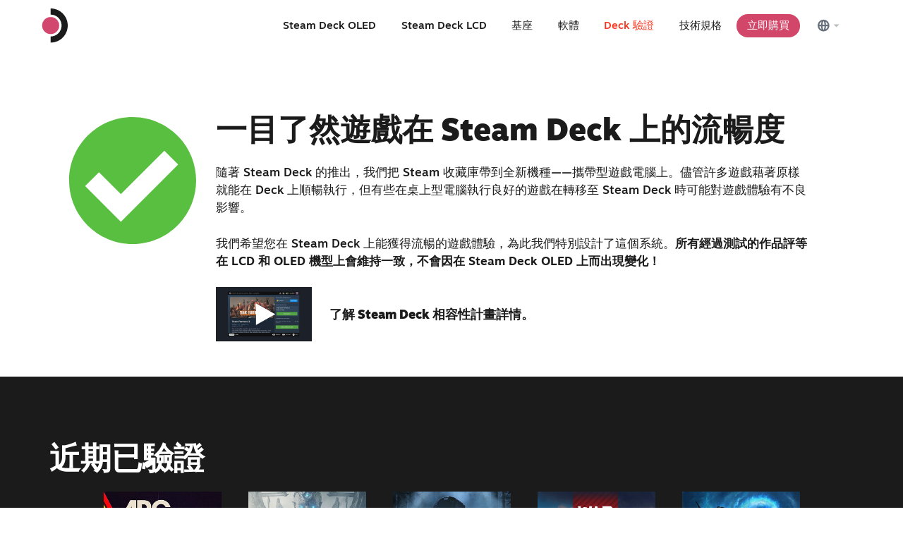

--- FILE ---
content_type: text/html; charset=UTF-8
request_url: https://www.steamdeck.com/zh-tw/verified
body_size: 10448
content:
            <!DOCTYPE html>
<html>
	<head>
		<meta charset="utf-8">
		<title>Steam Deck :: Deck 驗證</title>

		<link rel="apple-touch-icon" sizes="180x180" href="https://www.steamdeck.com/apple-touch-icon.png?v=2">
		<link rel="manifest" href="https://www.steamdeck.com/public/site.webmanifest">
		<link rel="mask-icon" href="https://www.steamdeck.com/safari-pinned-tab.svg?v=2" color="#ff862c">
		<link rel="shortcut icon" href="https://www.steamdeck.com/favicon.ico">
		<meta name="msapplication-TileColor" content="#111717">
		<meta name="msapplication-config" content="https://www.steamdeck.com/browserconfig.xml">
		<meta name="theme-color" content="#ffffff">
		<meta name="universe" content="public">

		<link rel="icon" type="image/png" sizes="32x32" href="https://cdn.fastly.steamstatic.com/steamdeck/images/favicon-32x32.png">
		<link rel="icon" type="image/png" sizes="16x16" href="https://cdn.fastly.steamstatic.com/steamdeck/images/favicon-16x16.png">

		<meta name="viewport" content="width=device-width, initial-scale=1, minimum-scale=1">
		<meta http-equiv="X-UA-Compatible" content="IE=edge">

		<meta name="description" content="現已推出">
		<meta name="image" content="https://cdn.fastly.steamstatic.com/steamdeck/images/oled/social_media_image.jpg">

		<meta itemprop="name" content="Steam Deck :: Deck 驗證">
		<meta itemprop="description" content="現已推出">
		<meta itemprop="image" content="https://cdn.fastly.steamstatic.com/steamdeck/images/oled/social_media_image.jpg">

		<meta property="og:title" content="Steam Deck :: Deck 驗證">
		<meta property="og:description" content="現已推出">
		<meta property="og:image" content="https://cdn.fastly.steamstatic.com/steamdeck/images/oled/social_media_image.jpg">
		<meta property="og:site_name" content="Steam Deck">
		<meta property="og:type" content="website">

		<meta name="twitter:card" content="summary_large_image">

		<!-- Global site tag (gtag.js) - Google Analytics -->
		<script async src="https://www.googletagmanager.com/gtag/js?id=UA-33822635-15"></script>
		<script>
			window.dataLayer = window.dataLayer || [];
			function gtag(){dataLayer.push(arguments);}
			gtag('js', new Date());

			gtag('config', 'UA-33822635-15');
		</script>
        <link href="https://www.steamdeck.com/public/shared/css/motiva_sans.css?v=39fgdui1EygK&amp;_cdn=fastly" rel="stylesheet" type="text/css">
<link href="https://www.steamdeck.com/public/css/flickity.css?v=lHhjOa7O_vrL&amp;_cdn=fastly" rel="stylesheet" type="text/css">
<link href="https://www.steamdeck.com/public/css/fonts.css?v=z1Bhim3Ehvqk&amp;_cdn=fastly" rel="stylesheet" type="text/css">
<link href="https://www.steamdeck.com/public/css/rtable.css?v=dB7hCrtTu6zE&amp;_cdn=fastly" rel="stylesheet" type="text/css">
<link href="https://www.steamdeck.com/public/css/oled/global_oled.css?v=s94D2ahxGKB1&amp;_cdn=fastly" rel="stylesheet" type="text/css">
<link href="https://www.steamdeck.com/public/css/fancybox.css?v=IRjPhBZR-wwK&amp;_cdn=fastly" rel="stylesheet" type="text/css">
<link href="https://www.steamdeck.com/public/css/verified.css?v=L3Ksw8WYFejR&amp;_cdn=fastly" rel="stylesheet" type="text/css">
<link href="https://www.steamdeck.com/public/css/verified_ver2.css?v=a4dzC5Zf1FKW&amp;_cdn=fastly" rel="stylesheet" type="text/css">
<script type="text/javascript" src="https://www.steamdeck.com/zh-tw/public/javascript/jquery-3.7.1.min.js?v=LIctvmD0unD7&amp;_cdn=fastly"></script>
<script type="text/javascript">$J = jQuery.noConflict();</script>
<script type="text/javascript" src="https://www.steamdeck.com/zh-tw/public/javascript/flickity.pkgd.min.js?v=ClToQuPjlea5&amp;_cdn=fastly"></script>

<script type="text/javascript" src="https://www.steamdeck.com/zh-tw/public/javascript/ScrollMagic.min.js?v=g1kfDdyYxv6W&amp;_cdn=fastly"></script>

<script type="text/javascript" src="https://www.steamdeck.com/zh-tw/public/javascript/jquery-ui.js?v=b10353175&amp;_cdn=fastly"></script>

<script type="text/javascript" src="https://www.steamdeck.com/zh-tw/public/javascript/jquery.color-2.1.2.js?v=Cig0X7GLvqm9&amp;_cdn=fastly"></script>

<script type="text/javascript" src="https://www.steamdeck.com/zh-tw/public/javascript/colorwizard.js?v=SGLTP_bPfOEx&amp;_cdn=fastly"></script>

<script type="text/javascript">
</script><script type="text/javascript" src="https://www.steamdeck.com/zh-tw/public/javascript/steamdeck_oled.js?v=cvSron0iJb00&amp;_cdn=fastly"></script>
<script type="text/javascript" src="https://www.steamdeck.com/zh-tw/public/javascript/fancybox.umd.js?v=aNcdRPoz2mpR&amp;_cdn=fastly"></script>
<script type="text/javascript" src="https://www.steamdeck.com/zh-tw/public/javascript/verified.js?v=oeklCMDxepow&amp;_cdn=fastly"></script>

	</head>
	<body data-lang="zh-tw" data-vsapp-context="verified" class="verified zh-tw chinese ver2 ">
		<header class="main_header" id="topnav">
		<div class="header_outer_wrapper">
						<div class="header_wrapper">
				<div class="homecontainer" id="heightguide"><a class="home" href="https://www.steamdeck.com/zh-tw/">
					<svg width="70" height="50" viewBox="0 0 70 50" fill="none" xmlns="http://www.w3.org/2000/svg">
						<path id="header-logo-arc" fill-rule="evenodd" clip-rule="evenodd" d="M28.1744 24.6928C28.1744 15.9508 21.0877 8.86409 12.3457 8.86409V0C25.9832 0 37.0385 11.0553 37.0385 24.6928C37.0385 38.3303 25.9832 49.3856 12.3457 49.3856V40.5215C21.0877 40.5215 28.1744 33.4348 28.1744 24.6928Z" fill="#1B1B1B"/>
						<circle data-cycle="fill" cx="12.3464" cy="24.7191" r="12.3464" fill="url(#paint0_linear)"/>
						<defs>
						<linearGradient id="paint0_linear" x1="-9.5" y1="16.9323" x2="19.5" y2="30.9323" gradientUnits="userSpaceOnUse">
						<stop offset="0.106991" stop-color="#C957E6"/>
						<stop offset="1" stop-color="#1A9FFF"/>
						</linearGradient>
						</defs>
					</svg>
					</a>
											<div class="language-button hide-desktop">
							<a>
								<svg width="64" height="41" viewBox="0 0 64 41" fill="none" xmlns="http://www.w3.org/2000/svg">
									<path class="bg" d="M0 20.6929C0 9.64718 8.95431 0.692871 20 0.692871H44C55.0457 0.692871 64 9.64718 64 20.6929V20.6929C64 31.7386 55.0457 40.6929 44 40.6929H20C8.95431 40.6929 0 31.7386 0 20.6929V20.6929Z" fill="#ffffff00"/>
									<path class="globe" d="M24 10.6929C22.0222 10.6929 20.0888 11.2794 18.4443 12.3782C16.7998 13.477 15.5181 15.0388 14.7612 16.866C14.0043 18.6933 13.8063 20.704 14.1922 22.6438C14.578 24.5836 15.5304 26.3654 16.9289 27.7639C18.3275 29.1625 20.1093 30.1149 22.0491 30.5007C23.9889 30.8866 25.9996 30.6885 27.8268 29.9317C29.6541 29.1748 31.2159 27.8931 32.3147 26.2486C33.4135 24.6041 34 22.6707 34 20.6929C34 19.3797 33.7413 18.0793 33.2388 16.866C32.7363 15.6528 31.9997 14.5504 31.0711 13.6218C30.1425 12.6932 29.0401 11.9566 27.8268 11.4541C26.6136 10.9515 25.3132 10.6929 24 10.6929V10.6929ZM31.2133 19.4262H28.2333C28.177 17.6376 27.8741 15.8653 27.3333 14.1595C28.3436 14.6772 29.2198 15.4224 29.8931 16.3363C30.5664 17.2502 31.0183 18.3079 31.2133 19.4262ZM24.06 28.0262H23.94C23.44 27.5929 22.4867 25.5529 22.3 21.9595H25.7C25.5133 25.5529 24.56 27.5929 24.06 28.0262ZM22.3 19.4262C22.4867 15.8329 23.44 13.7929 23.94 13.3595H24.06C24.56 13.7929 25.5133 15.8329 25.7 19.4262H22.3ZM20.6667 14.1595C20.1168 15.8641 19.805 17.6364 19.74 19.4262H16.7867C16.9817 18.3079 17.4336 17.2502 18.1069 16.3363C18.7802 15.4224 19.6564 14.6772 20.6667 14.1595ZM16.7867 21.9595H19.7667C19.823 23.7481 20.1259 25.5204 20.6667 27.2262C19.6564 26.7085 18.7802 25.9634 18.1069 25.0495C17.4336 24.1356 16.9817 23.0778 16.7867 21.9595V21.9595ZM27.3333 27.2262C27.8832 25.5217 28.195 23.7494 28.26 21.9595H31.24C31.0422 23.0804 30.5862 24.1397 29.9081 25.0539C29.2301 25.968 28.3486 26.7117 27.3333 27.2262V27.2262Z" fill="#67707B"/>
									<path class="arrow" d="M45.9936 23.5395L41.0703 18.6162H50.917L45.9936 23.5395Z" fill="#B8BCBF"/>
								</svg>
							</a>
						</div>
										<a class="burg" id="burger">
						<div class="icon"><div></div></div>
					</a>
				</div>
				<div class="menu closed" id="menu">
					<a class="oled-deck" href="https://www.steamdeck.com/zh-tw/oled"><span><nobr>Steam Deck OLED</nobr></span></a>
					<a class="deck" href="https://www.steamdeck.com/zh-tw/deck"><span><nobr>Steam Deck LCD</nobr></span></a>
											<a class="dock" href="https://www.steamdeck.com/zh-tw/dock"><span><nobr>基座</nobr></span></a>
										<a class="software" href="https://www.steamdeck.com/zh-tw/software"><span><nobr>軟體</nobr></span></a>
					<a class="verified" href="https://www.steamdeck.com/zh-tw/verified"><span><nobr>Deck 驗證</nobr></span></a>
					<a class="tech" href="https://www.steamdeck.com/zh-tw/tech"><span><nobr>技術規格</nobr></span></a>
											<a class="reserve highlight" href="https://store.steampowered.com/app/1675200/Steam_Deck/?utm_source=steamdeck_com"><button data-cycle="background-color"><span><nobr>
							立即購買						</button></nobr></span></a>
					
											<div class="language-button hide-mobile">
							<a>
								<svg width="64" height="41" viewBox="0 0 64 41" fill="none" xmlns="http://www.w3.org/2000/svg">
									<path class="bg" d="M0 20.6929C0 9.64718 8.95431 0.692871 20 0.692871H44C55.0457 0.692871 64 9.64718 64 20.6929V20.6929C64 31.7386 55.0457 40.6929 44 40.6929H20C8.95431 40.6929 0 31.7386 0 20.6929V20.6929Z" fill="#ffffff00"/>
									<path class="globe" d="M24 10.6929C22.0222 10.6929 20.0888 11.2794 18.4443 12.3782C16.7998 13.477 15.5181 15.0388 14.7612 16.866C14.0043 18.6933 13.8063 20.704 14.1922 22.6438C14.578 24.5836 15.5304 26.3654 16.9289 27.7639C18.3275 29.1625 20.1093 30.1149 22.0491 30.5007C23.9889 30.8866 25.9996 30.6885 27.8268 29.9317C29.6541 29.1748 31.2159 27.8931 32.3147 26.2486C33.4135 24.6041 34 22.6707 34 20.6929C34 19.3797 33.7413 18.0793 33.2388 16.866C32.7363 15.6528 31.9997 14.5504 31.0711 13.6218C30.1425 12.6932 29.0401 11.9566 27.8268 11.4541C26.6136 10.9515 25.3132 10.6929 24 10.6929V10.6929ZM31.2133 19.4262H28.2333C28.177 17.6376 27.8741 15.8653 27.3333 14.1595C28.3436 14.6772 29.2198 15.4224 29.8931 16.3363C30.5664 17.2502 31.0183 18.3079 31.2133 19.4262ZM24.06 28.0262H23.94C23.44 27.5929 22.4867 25.5529 22.3 21.9595H25.7C25.5133 25.5529 24.56 27.5929 24.06 28.0262ZM22.3 19.4262C22.4867 15.8329 23.44 13.7929 23.94 13.3595H24.06C24.56 13.7929 25.5133 15.8329 25.7 19.4262H22.3ZM20.6667 14.1595C20.1168 15.8641 19.805 17.6364 19.74 19.4262H16.7867C16.9817 18.3079 17.4336 17.2502 18.1069 16.3363C18.7802 15.4224 19.6564 14.6772 20.6667 14.1595ZM16.7867 21.9595H19.7667C19.823 23.7481 20.1259 25.5204 20.6667 27.2262C19.6564 26.7085 18.7802 25.9634 18.1069 25.0495C17.4336 24.1356 16.9817 23.0778 16.7867 21.9595V21.9595ZM27.3333 27.2262C27.8832 25.5217 28.195 23.7494 28.26 21.9595H31.24C31.0422 23.0804 30.5862 24.1397 29.9081 25.0539C29.2301 25.968 28.3486 26.7117 27.3333 27.2262V27.2262Z" fill="#67707B"/>
									<path class="arrow" d="M45.9936 23.5395L41.0703 18.6162H50.917L45.9936 23.5395Z" fill="#B8BCBF"/>
								</svg>
							</a>
						</div>
									</div>
			</div>
		</div>
		</header>
							<div id="language-dropdown">
										<div class="head language-text-line">更改語言</div>
					<div class="menu">
													<a class="language-text-line language-option" href="https://www.steamdeck.com/en/verified">
								<span>English（英文）</span>
							</a>
													<a class="language-text-line language-option" href="https://www.steamdeck.com/es/verified">
								<span>Español - España（西班牙文 - 西班牙）</span>
							</a>
													<a class="language-text-line language-option" href="https://www.steamdeck.com/fr/verified">
								<span>Français（法文）</span>
							</a>
													<a class="language-text-line language-option" href="https://www.steamdeck.com/de/verified">
								<span>Deutsch（德文）</span>
							</a>
													<a class="language-text-line language-option" href="https://www.steamdeck.com/it/verified">
								<span>Italiano（義大利文）</span>
							</a>
													<a class="language-text-line language-option" href="https://www.steamdeck.com/ja/verified">
								<span>日本語（日文）</span>
							</a>
													<a class="language-text-line language-option" href="https://www.steamdeck.com/ko/verified">
								<span>한국어（韓文）</span>
							</a>
													<a class="language-text-line language-option current-lang" href="https://www.steamdeck.com/zh-tw/verified">
								<span>繁體中文</span>
							</a>
													<a class="language-text-line language-option" href="https://www.steamdeck.com/ru/verified">
								<span>Русский（俄文）</span>
							</a>
													<a class="language-text-line language-option" href="https://www.steamdeck.com/pt-br/verified">
								<span>Português - Brasil（葡萄牙文 - 巴西）</span>
							</a>
													<a class="language-text-line language-option" href="https://www.steamdeck.com/bg/verified">
								<span>Български（保加利亞文）</span>
							</a>
													<a class="language-text-line language-option" href="https://www.steamdeck.com/es-419/verified">
								<span>Español - Latinoamérica（西班牙文 - 拉丁美洲）</span>
							</a>
													<a class="language-text-line language-option" href="https://www.steamdeck.com/zh-cn/verified">
								<span>簡體中文</span>
							</a>
													<a class="language-text-line language-option" href="https://www.steamdeck.com/cs/verified">
								<span>Čeština（捷克文）</span>
							</a>
													<a class="language-text-line language-option" href="https://www.steamdeck.com/da/verified">
								<span>Dansk（丹麥文）</span>
							</a>
													<a class="language-text-line language-option" href="https://www.steamdeck.com/nl/verified">
								<span>Nederlands（荷蘭文）</span>
							</a>
													<a class="language-text-line language-option" href="https://www.steamdeck.com/fi/verified">
								<span>Suomi（芬蘭文）</span>
							</a>
													<a class="language-text-line language-option" href="https://www.steamdeck.com/el/verified">
								<span>Ελληνικά（希臘文）</span>
							</a>
													<a class="language-text-line language-option" href="https://www.steamdeck.com/hu/verified">
								<span>Magyar（匈牙利文）</span>
							</a>
													<a class="language-text-line language-option" href="https://www.steamdeck.com/no/verified">
								<span>Norsk（挪威文）</span>
							</a>
													<a class="language-text-line language-option" href="https://www.steamdeck.com/pl/verified">
								<span>Polski（波蘭文）</span>
							</a>
													<a class="language-text-line language-option" href="https://www.steamdeck.com/pt/verified">
								<span>Português（葡萄牙文 - 葡萄牙）</span>
							</a>
													<a class="language-text-line language-option" href="https://www.steamdeck.com/ro/verified">
								<span>Română（羅馬尼亞文）</span>
							</a>
													<a class="language-text-line language-option" href="https://www.steamdeck.com/sv/verified">
								<span>Svenska（瑞典文）</span>
							</a>
													<a class="language-text-line language-option" href="https://www.steamdeck.com/th/verified">
								<span>ไทย（泰文）</span>
							</a>
													<a class="language-text-line language-option" href="https://www.steamdeck.com/tr/verified">
								<span>Türkçe（土耳其文）</span>
							</a>
													<a class="language-text-line language-option" href="https://www.steamdeck.com/uk/verified">
								<span>Українська（烏克蘭文）</span>
							</a>
													<a class="language-text-line language-option" href="https://www.steamdeck.com/vi/verified">
								<span>tiếng Việt（越南文）</span>
							</a>
													<a class="language-text-line language-option" href="https://www.steamdeck.com/id/verified">
								<span>Bahasa Indonesia（印尼語）</span>
							</a>
											</div>
					<a id="language-close" class="language-text-line">取消 [esc]</a>
				</div>
					<div class="scrim" id="scrim"></div>
		<div id="content" data-content-context="verified">
			<div id="topnavspacer"></div>
            </script>
            <section id="ataglance" class="halfpad-bottom">
                <div class="content gridrow">
                    <div class="col_3 center">
                        <img class="big-check" src="https://cdn.fastly.steamstatic.com/steamdeck/images/verified/badge_verified.svg" />
                    </div>
                    <div class="col_9">
                        <h2>一目了然遊戲在 Steam Deck 上的流暢度</h2>
                        <p>隨著 Steam Deck 的推出，我們把 Steam 收藏庫帶到全新機種——攜帶型遊戲電腦上。儘管許多遊戲藉著原樣就能在 Deck 上順暢執行，但有些在桌上型電腦執行良好的遊戲在轉移至 Steam Deck 時可能對遊戲體驗有不良影響。</p>
                        <p>我們希望您在 Steam Deck 上能獲得流暢的遊戲體驗，為此我們特別設計了這個系統。<strong>所有經過測試的作品評等在 LCD 和 OLED 機型上會維持一致，不會因在 Steam Deck OLED 上而出現變化！</strong></p>
                        <div class="feature-video">
                            <a class="thumbnail" id="verified-video" href="https://www.youtube.com/watch?v=_OAqvtlgfGA"
                                data-fancybox="video"
                                data-caption="Steam Deck: Introducing Deck Verified">
                                <img src="https://cdn.fastly.steamstatic.com/steamdeck/images/verified/featurevideo-thumbnail.png" />
                            </a>
                            <p>了解 Steam Deck 相容性計畫詳情。</p>
                        </div>
                    </div>
                </div>
            </section>
            <section id="recently-verified" class="inverted" >
                <div class="content">
                    <h2>近期已驗證</h2>
                    <div id="verified-grid">
                                                        <a href="https://store.steampowered.com/app/1808500" target="_blank" class="verified_app_card" style="background-image:url('https://shared.fastly.steamstatic.com/store_item_assets/steam/apps/1808500/e33d26c3175e3f590a0153fdcf0f4863f6c84288/library_600x900.jpg?t=1768418746')"></a>
                                                          <a href="https://store.steampowered.com/app/230410" target="_blank" class="verified_app_card" style="background-image:url('https://shared.fastly.steamstatic.com/store_item_assets/steam/apps/230410/565dd56f72196b877009318061ed510e8bd3f062/library_capsule.jpg?t=1765508208')"></a>
                                                          <a href="https://store.steampowered.com/app/381210" target="_blank" class="verified_app_card" style="background-image:url('https://shared.fastly.steamstatic.com/store_item_assets/steam/apps/381210/1b6ff94b7c05c205fbcbd2628f862a1469882f23/library_capsule.jpg?t=1768427134')"></a>
                                                          <a href="https://store.steampowered.com/app/236390" target="_blank" class="verified_app_card" style="background-image:url('https://shared.fastly.steamstatic.com/store_item_assets/steam/apps/236390/4001bad4ac974b7e05ef6e1f1ed96f606ebf738f/library_capsule.jpg?t=1768287921')"></a>
                                                          <a href="https://store.steampowered.com/app/1086940" target="_blank" class="verified_app_card" style="background-image:url('https://shared.fastly.steamstatic.com/store_item_assets/steam/apps/1086940/library_600x900.jpg?t=1765505948')"></a>
                                                          <a href="https://store.steampowered.com/app/3472040" target="_blank" class="verified_app_card" style="background-image:url('https://shared.fastly.steamstatic.com/store_item_assets/steam/apps/3472040/bebd889b3d90330de84453f42c4dfd525a9ea06f/library_600x900.jpg?t=1767975845')"></a>
                                                          <a href="https://store.steampowered.com/app/3949040" target="_blank" class="verified_app_card" style="background-image:url('https://shared.fastly.steamstatic.com/store_item_assets/steam/apps/3949040/701632e4a84f8378c23fdf18ae127cb6a0f3f904/library_capsule.jpg?t=1766020280')"></a>
                                                          <a href="https://store.steampowered.com/app/377160" target="_blank" class="verified_app_card" style="background-image:url('https://shared.fastly.steamstatic.com/store_item_assets/steam/apps/377160/library_600x900.jpg?t=1764687456')"></a>
                                                          <a href="https://store.steampowered.com/app/1245620" target="_blank" class="verified_app_card" style="background-image:url('https://shared.fastly.steamstatic.com/store_item_assets/steam/apps/1245620/library_600x900.jpg?t=1767883716')"></a>
                                                          <a href="https://store.steampowered.com/app/2399830" target="_blank" class="verified_app_card" style="background-image:url('https://shared.fastly.steamstatic.com/store_item_assets/steam/apps/2399830/166deeb025b36ce418449883606ee12edf1c0b07/library_capsule.jpg?t=1766710980')"></a>
                                                          <a href="https://store.steampowered.com/app/270880" target="_blank" class="verified_app_card" style="background-image:url('https://shared.fastly.steamstatic.com/store_item_assets/steam/apps/270880/library_600x900.jpg?t=1764952453')"></a>
                                                          <a href="https://store.steampowered.com/app/3527290" target="_blank" class="verified_app_card" style="background-image:url('https://shared.fastly.steamstatic.com/store_item_assets/steam/apps/3527290/480bd879ac737921bfa2529a6fea15961267ad21/library_600x900.jpg?t=1764003551')"></a>
                                                          <a href="https://store.steampowered.com/app/2592160" target="_blank" class="verified_app_card" style="background-image:url('https://shared.fastly.steamstatic.com/store_item_assets/steam/apps/2592160/6754ae9d2f555ee1cf37f9d44021d34554d9991d/library_600x900.jpg?t=1767817184')"></a>
                                                          <a href="https://store.steampowered.com/app/1304930" target="_blank" class="verified_app_card" style="background-image:url('https://shared.fastly.steamstatic.com/store_item_assets/steam/apps/1304930/313fb1d17a9922a4810d6340e93a1d8bc87ada8b/library_capsule.jpg?t=1765832625')"></a>
                                                          <a href="https://store.steampowered.com/app/1222140" target="_blank" class="verified_app_card" style="background-image:url('https://shared.fastly.steamstatic.com/store_item_assets/steam/apps/1222140/library_600x900.jpg?t=1667468479')"></a>
                                                          <a href="https://store.steampowered.com/app/1091500" target="_blank" class="verified_app_card" style="background-image:url('https://shared.fastly.steamstatic.com/store_item_assets/steam/apps/1091500/6399de67cce3cecadce7900e03f6e09ff910a235/library_capsule.jpg?t=1768304190')"></a>
                                                          <a href="https://store.steampowered.com/app/1903340" target="_blank" class="verified_app_card" style="background-image:url('https://shared.fastly.steamstatic.com/store_item_assets/steam/apps/1903340/8b21381a43ac5a535a838f723815f8fe14ceaf7c/library_600x900.jpg?t=1766050625')"></a>
                                                          <a href="https://store.steampowered.com/app/438100" target="_blank" class="verified_app_card" style="background-image:url('https://shared.fastly.steamstatic.com/store_item_assets/steam/apps/438100/library_600x900.jpg?t=1762366454')"></a>
                                                          <a href="https://store.steampowered.com/app/1144200" target="_blank" class="verified_app_card" style="background-image:url('https://shared.fastly.steamstatic.com/store_item_assets/steam/apps/1144200/library_600x900.jpg?t=1753984272')"></a>
                                                          <a href="https://store.steampowered.com/app/632360" target="_blank" class="verified_app_card" style="background-image:url('https://shared.fastly.steamstatic.com/store_item_assets/steam/apps/632360/library_600x900.jpg?t=1763490165')"></a>
                                                          <a href="https://store.steampowered.com/app/2344520" target="_blank" class="verified_app_card" style="background-image:url('https://shared.fastly.steamstatic.com/store_item_assets/steam/apps/2344520/94a971a57dbfc1a8d9ddcb3ec39cfd93e2418d23/library_capsule.jpg?t=1766192109')"></a>
                                                          <a href="https://store.steampowered.com/app/1623730" target="_blank" class="verified_app_card" style="background-image:url('https://shared.fastly.steamstatic.com/store_item_assets/steam/apps/1623730/library_600x900.jpg?t=1768450096')"></a>
                                                          <a href="https://store.steampowered.com/app/413150" target="_blank" class="verified_app_card" style="background-image:url('https://shared.fastly.steamstatic.com/store_item_assets/steam/apps/413150/library_600x900.jpg?t=1754692865')"></a>
                                                          <a href="https://store.steampowered.com/app/427520" target="_blank" class="verified_app_card" style="background-image:url('https://shared.fastly.steamstatic.com/store_item_assets/steam/apps/427520/library_600x900.jpg?t=1763986204')"></a>
                                                          <a href="https://store.steampowered.com/app/2133760" target="_blank" class="verified_app_card" style="background-image:url('https://shared.fastly.steamstatic.com/store_item_assets/steam/apps/2133760/8b644545502f79f6de154450817d397cbff4e728/library_capsule.jpg?t=1768661142')"></a>
                                                          <a href="https://store.steampowered.com/app/294100" target="_blank" class="verified_app_card" style="background-image:url('https://shared.fastly.steamstatic.com/store_item_assets/steam/apps/294100/library_600x900.jpg?t=1762524275')"></a>
                                                          <a href="https://store.steampowered.com/app/1466060" target="_blank" class="verified_app_card" style="background-image:url('https://shared.fastly.steamstatic.com/store_item_assets/steam/apps/1466060/afc0255af84e9c6c0ea6f7578251eb58507eb519/library_600x900.jpg?t=1767773726')"></a>
                                                                    </div>
                    <div class="buttoncontainer content right">
                        <a href="https://store.steampowered.com/greatondeck/?utm_source=steamdeck_com"><button data-cycle="background-color"><nobr>
					                檢視  Steam 上的所有已驗證遊戲
			<svg class="rightarrow" width="32" height="32" viewBox="0 0 32 32" fill="none" xmlns="http://www.w3.org/2000/svg">
				<path fill="currentColor" d="M16.4091 8.48003L21.5024 13.5734L1.98242 13.5734L1.98242 18.0178H21.5024L16.4091 23.1111L19.5558 26.2578L30.018 15.7956L19.5558 5.33337L16.4091 8.48003Z" />
			</svg>
		                                </nobr></button></a>
                    </div>
                </div>
            </section>
            <section id="reviewing" class="greyback">
                <div class="content gridrow">
                    <div class="col_6">
                        <h2>Valve 正在 Deck 上審核所有的 Steam 遊戲</h2>
                        <p>每款遊戲經過審核後，就會依 Steam Deck 相容性等級歸類。當您在瀏覽收藏庫或在 Deck 上選購遊戲時，就會在 Steam 上看見這些類別。</p>
                        <!--
                        <p>#Verified_ValveIsReviewing2</p>
                        -->
                    </div>
                </div>
            </section>
            <section id="categories" class="inverted thin-col_6 halfpad-bottom">
                <div class="content">
                    <h2>四種 Deck 相容性類別</h2>
                    <div class="gridrow">
                        <div class="col_3 center row-1">
                            <img src="https://cdn.fastly.steamstatic.com/steamdeck/images/verified/compatibility_elden-ring.jpg" class="verified-category" />
                            <h6>已驗證</h6>
                            <p>遊戲無須額外設定即可直接在 Steam Deck 上順暢地執行。</p>
                        </div>
                        <div class="col_3 center row-1">
                            <img src="https://cdn.fastly.steamstatic.com/steamdeck/images/verified/compatibility_tf2.png" class="verified-category" />
                            <h6>可遊玩</h6>
                            <p>遊戲可能需使用者進行一些手動調整才能遊玩*。</p>
                        </div>
                        <div class="col_3 center row-2">
                            <img src="https://cdn.fastly.steamstatic.com/steamdeck/images/verified/compatibility_half-life_alyx.png" class="verified-category" />
                            <h6>不支援</h6>
                            <p>遊戲目前無法在 Steam Deck 上執行。</p>
                        </div>
                        <div class="col_3 center row-2">
                            <img src="https://cdn.fastly.steamstatic.com/steamdeck/images/verified/compatibility_day-of-defeat.png" class="verified-category" />
                            <h6>不明</h6>
                            <p>我們尚未檢查此遊戲的相容性。</p>
                        </div>
                    </div>
                    <p class="disclaimer">*如：需要使用者手動選擇社群控制器配置、需要使用觸控螢幕控制啟動器，等等。                </div>
            </section>
            <section id="checked" class="halfpad-bottom">
                <div class="content">
                    <h2>符合這四個條件的遊戲將被標為 Deck 驗證</h2>
                    <div class="gridrow">
                        <div class="col_6">
                            <img class="inline-badge" src="https://cdn.fastly.steamstatic.com/steamdeck/images//verified/badge_verified.svg" />
                            <h4>輸入</h4>
                            <p>遊戲應該有完整的控制器支援、使用適當的控制器輸入圖示，並在需要時自動開啟螢幕鍵盤。                        </div>
                        <div class="col_6">
                            <img class="inline-badge" src="https://cdn.fastly.steamstatic.com/steamdeck/images//verified/badge_verified.svg" />
                            <h4>顯示</h4>
                            <p>遊戲應該支援 Steam Deck 的預設解析度（1280 x 800 或 1280 x 720）、擁有適當的預設設定，和清晰易讀的文字。                        </div>
                    </div>
                    <div class="gridrow">
                        <div class="col_6">
                            <img class="inline-badge" src="https://cdn.fastly.steamstatic.com/steamdeck/images//verified/badge_verified.svg" />
                            <h4>流暢度</h4>
                            <p>遊戲不該顯示任何相容性警告，若有啟動器，則啟動器必須能透過控制器使用。                        </div>
                        <div class="col_6">
                            <img class="inline-badge" src="https://cdn.fastly.steamstatic.com/steamdeck/images//verified/badge_verified.svg" />
                            <h4>系統支援</h4>
                            <p>如果透過 Proton 執行，遊戲與其中介軟體應受 Proton 支援，包含反作弊系統支援。                        </div>
                    </div>
                </div>
            </section>
            <section id="store" class="inverted">
                <div class="content on-deck">
                    <h2 class="reducedpad">Deck 上的 Steam 商店</h2>
                    <p>Steam 商店的第一個分頁僅顯示非常適合 Steam Deck 的遊戲。剩餘的分頁會顯示包含所有遊戲的完整商店。</p>
                    <div class="carousel-verified">
                        <div class="imagecontainer carousel-cell">
                            <img class="loc-asset" src="https://cdn.fastly.steamstatic.com/steamdeck/images/ver2/verified_greatondeck_tchinese.jpg" />
                        </div>
                        <div class="imagecontainer carousel-cell">
                            <img class="loc-asset" src="https://cdn.fastly.steamstatic.com/steamdeck/images/ver2/verified_storehome_tchinese.jpg" />
                        </div>
                    </div>
                </div>
                <div class="content compatibility">
                    <h2 class="reducedpad">相容性詳情</h2>
                    <p>您可檢視收藏庫或商店中，所有已審核遊戲的 Steam Deck 相容性詳情。在決定是否遊玩或購買遊戲時，能提供您需要的資訊。</p>
                    <div class="carousel-verified">
                        <div class="imagecontainer carousel-cell">
                            <img class="loc-asset" src="https://cdn.fastly.steamstatic.com/steamdeck/images/ver2/verified_EldenRingModal_tchinese.jpg" />
                        </div>
                        <div class="imagecontainer carousel-cell">
                            <img class="loc-asset" src="https://cdn.fastly.steamstatic.com/steamdeck/images/ver2/verified_TF2modal_tchinese.jpg" />
                        </div>
                        <div class="imagecontainer carousel-cell">
                            <img class="loc-asset" src="https://cdn.fastly.steamstatic.com/steamdeck/images/ver2/verified_ALYXmodal_tchinese.jpg" />
                        </div>
                    </div>
                </div>
            </section>
            <section id="library">
                <div class="content">
                    <h2 class="reducedpad">Deck 中您的 Steam 收藏庫</h2>
                    <p>當您進入您的 Steam Deck 收藏庫時，每款遊戲的相容性評等都會自動顯示，標示出您遊玩時可預期何種體驗。若您想尋找特定遊戲體驗，也能在各種相容性評等篩選條件間選擇，以改變收藏庫的檢視畫面。</p>
                    <div class="imagecontainer">
                        <img class="loc-asset" src="https://cdn.fastly.steamstatic.com/steamdeck/images/ver2/verified_library_tchinese.jpg" />
                    </div>
                </div>
                <div class="buttoncontainer content right">
                    <a href="https://store.steampowered.com/steamdeck/mygames/?utm_source=steamdeck_com"><button data-cycle="background-color"><nobr>
                    在 Steam 上檢視您的收藏庫
			<svg class="rightarrow" width="32" height="32" viewBox="0 0 32 32" fill="none" xmlns="http://www.w3.org/2000/svg">
				<path fill="currentColor" d="M16.4091 8.48003L21.5024 13.5734L1.98242 13.5734L1.98242 18.0178H21.5024L16.4091 23.1111L19.5558 26.2578L30.018 15.7956L19.5558 5.33337L16.4091 8.48003Z" />
			</svg>
		                    </nobr></button></a>
                </div>
            </section>
            <section id="underway" class="inverted" >
                <div class="content gridrow">
                    <div class="col_6">
                        <h2>Steam Deck 相容性審核還在持續進行</h2>
                    </div>
                    <div class="col_6">
                        <p>Steam Deck 相容性審核程序還在持續進行中：Steam 上已發行的遊戲多達數萬款，每天也不斷有新遊戲和遊戲更新上架。此外，我們持續為 Deck 增加功能並改善支援，使原為「不支援」的遊戲也可成為可遊玩。我們也會努力確認每款遊戲所顯示的相容性評等都能反映最新資訊。</p>
                        <p>您是遊戲開發者嗎？前往<a data-cycle='color' href='https://partner.steamgames.com/doc/steamdeck/compat'>此處</a>瞭解此計畫。</p>
                    </div>
                </div>
            </section>
        

			<div id="mobile-indicator"></div>
			<section class="inverted gradient home" data-cycle="background-color" id="handson">
                <div class="content gridrow">
					<div class="col_8">
                    	<h2>立即下手暢玩 Deck！</h2>
                    	<p class="large">Steam Deck 現正出貨中。</p>
					</div>
					<div class="col_4 right">
						<a href="https://store.steampowered.com/app/1675200/Steam_Deck/?utm_source=steamdeck_com"><button><nobr>
							立即入手
			<svg class="rightarrow" width="32" height="32" viewBox="0 0 32 32" fill="none" xmlns="http://www.w3.org/2000/svg">
				<path fill="currentColor" d="M16.4091 8.48003L21.5024 13.5734L1.98242 13.5734L1.98242 18.0178H21.5024L16.4091 23.1111L19.5558 26.2578L30.018 15.7956L19.5558 5.33337L16.4091 8.48003Z" />
			</svg>
								</nobr></button></a>
					</div>
            </section>
			<section class="main_footer inverted home" style="background-color: #F0EAEA">

									<style>
						.main_footer .Rtable a {
    						color: #0E141B;
						}
						.main_footer .content.disclaimer p,
						.main_footer .content.legal p {
							color: #0E141B;
						}
						.main_footer .footer-logo.steamdeck img {
							height: 12em;
						}
						.main_footer .footer-logo.valve svg path {
							fill: #0E141B;
						}
					</style>
								
				<div class="content">
					<a class="footer-logo steamdeck" href="https://www.steamdeck.com/zh-tw/">
											<img src="https://cdn.fastly.steamstatic.com/steamdeck/images/footerLogos/sdlogo05_F0EAEA_0E141B.jpg" />
										</a>
					<div class="link-block-container">
						<div class="link-block">
							<div class="footer-logo valve"><a href="https://www.valvesoftware.com">								
								<svg width="796" height="226" viewBox="0 0 796 226" fill="none" xmlns="http://www.w3.org/2000/svg">
								<path d="M244.034 126.209H273.366L258.091 70.1113L244.034 126.209Z" fill="#F74843"/>
								<path d="M0.0161133 225.042H764.534V0H0.0161133V225.042ZM124.179 179.129H99.9818L60.4656 46.523H86.6212L112.124 146.619L136.974 46.523H164.392L124.179 179.129ZM287.379 179.129L278.458 145.966H238.942C238.942 145.966 232.065 172.644 230.673 178.476C222.708 179.085 203.255 178.476 203.255 178.476L240.856 46.523H276.543L314.144 179.129H287.379ZM455.628 179.129H374.028V46.523H400.14V156.803H455.585V179.129H455.628ZM551.242 179.129H527.654L487.485 46.523H514.293L539.796 145.357L564.646 46.523H591.411L551.242 179.129ZM701.691 63.757H666.004V82.8623H698.514V100.053H666.004V119.811H701.691V137.045H646.246V46.523H701.734V63.757H701.691Z" fill="#F74843"/>
								<path d="M782.986 0C790.167 0 795.868 5.83171 795.868 13.1431C795.868 20.5415 790.167 26.3297 782.899 26.3297C775.718 26.3297 769.887 20.5415 769.887 13.1431C769.887 5.83171 775.718 0 782.899 0H782.986ZM782.899 2.04545C777.111 2.04545 772.367 7.00676 772.367 13.1431C772.367 19.41 777.111 24.2842 782.943 24.2842C788.774 24.3277 793.431 19.41 793.431 13.1866C793.431 7.00673 788.774 2.04545 782.943 2.04545H782.899ZM780.462 20.7591H778.112V6.13635C779.331 5.96227 780.506 5.78818 782.246 5.78818C784.466 5.78818 785.946 6.2669 786.816 6.87618C787.686 7.52899 788.165 8.52993 788.165 9.92258C788.165 11.8375 786.86 13.0125 785.293 13.4913V13.6218C786.555 13.8829 787.469 15.0144 787.73 17.1904C788.078 19.4535 788.426 20.3239 788.687 20.8026H786.207C785.858 20.3239 785.51 18.9748 785.206 17.0599C784.858 15.1885 783.9 14.4922 782.029 14.4922H780.375V20.7591H780.462ZM780.462 12.6644H782.159C784.074 12.6644 785.728 11.968 785.728 10.1402C785.728 8.83459 784.77 7.57252 782.159 7.57252C781.419 7.57252 780.854 7.61604 780.462 7.70308V12.6644Z" fill="#F74843"/>
								</svg>
							</a></div>
							<div class="Rtable Rtable--2cols">
								<div class="Rtable-cell"><a href="https://www.valvesoftware.com/about">關於我們</a></div>
								<div class="Rtable-cell"><a href="https://www.steamdeck.com/zh-tw/news">新聞與更新</a></div>
								<div class="Rtable-cell"><a href="https://www.valvesoftware.com/legal/site-terms-of-use">使用條款</a></div>	
								<div class="Rtable-cell"><a href="https://www.steamdeck.com/zh-tw/press">媒體資料包</a></div>
								<div class="Rtable-cell"><a href="https://www.valvesoftware.com/">工作機會</a></div>
								<div class="Rtable-cell"><a href="https://store.steampowered.com/privacy_agreement/?utm_source=steamdeck_com">隱私權政策</a></div>
								<div class="Rtable-cell"><a href="https://partner.steamgames.com/doc/steamdeck">Steam 合作夥伴</a></div>
								<div class="Rtable-cell"><a href="https://www.valvesoftware.com/security/">安全事項</a></div>
								<div class="Rtable-cell"><a href="https://store.steampowered.com/legal/?utm_source=steamdeck_com">法律聲明</a></div>
								<div class="Rtable-cell"><a href="https://www.steampowered.com/?utm_source=steamdeck_com">Steam</a></div>
							</div>
						</div>
					</div>
				</div>
				<div class="content disclaimer">
					<p>產品規格可能有所變動。</p>
				</div>
				<div class="content legal">
					<p>© 2022 Valve Corporation。版權所有。所有商標皆為各自所有權人在美國與其它國家（地區）之財產。Steam、Steam 標誌、Steam Deck 以及 Steam Deck 標誌均為 Valve Corporation 於美國和 / 或其它國家（地區）的商標和 / 或註冊商標。</p>
				</div>
			</section>
		</div>
	</body>
</html>


--- FILE ---
content_type: text/css;charset=UTF-8
request_url: https://www.steamdeck.com/public/css/rtable.css?v=dB7hCrtTu6zE&_cdn=fastly
body_size: 228
content:

.Rtable {
    display: flex;
    flex-wrap: wrap;
    margin: 1em 0 2em 0;
    padding: 0;
    font-size: 1em;
}
.Rtable-cell {
    box-sizing: border-box;
    flex-grow: 1;
    width: 100%;
    padding: 0.4em 0em;
    overflow: hidden;
    list-style: none;
    border-top: solid 1px #3D4450;
    color: #FFFFFF;
}
.Rtable-cell > h1,
.Rtable-cell > h2,
.Rtable-cell > h3,
.Rtable-cell > h4,
.Rtable-cell > h5,
.Rtable-cell > h6 {
    margin: 0;
}
/* Table column sizing
================================== */
.Rtable--2cols > .Rtable-cell {
    width: 50%;
}
.Rtable--3cols > .Rtable-cell {
    width: 33.33%;
}
.Rtable--4cols > .Rtable-cell {
    width: 25%;
}
.Rtable--5cols > .Rtable-cell {
    width: 28%;
}
.Rtable--6cols > .Rtable-cell {
    width: 16.6%;
}

.Rtable--2cols > .Rtable-cell--value {
    width: 76%;
}
.Rtable--2cols > .Rtable-cell--key {
    color: #8B929A;
    width: 24%;
}

@media screen and ( max-width: 700px ) {
    .Rtable--2cols > .Rtable-cell--value {
        width: 68%;
    }
    .Rtable--2cols > .Rtable-cell--key {
        width: 32%;
    }
}

.Rtable-footnote {
    font-size: .8em;
    color: darkGrey;
}

--- FILE ---
content_type: text/css;charset=UTF-8
request_url: https://www.steamdeck.com/public/css/verified.css?v=L3Ksw8WYFejR&_cdn=fastly
body_size: 620
content:

#ataglance img {
	max-width: 200px;
}

.feature-video {
	display: flex;
	align-items: center;
}
.feature-video .thumbnail img {
	width: 8em;
	margin-right: 1.5em;
}
.feature-video p {
	font-weight: 900;
	max-width: 350px;
	padding-bottom: 0.4em;
	font-size: 1.05em;
	line-height: 1.35em;
}
.greyback {
	background-color: #DCDEDF;
}
.halfpad-bottom p:last-child {
	margin-bottom: 0;
}

#categories .content h6 {
	text-transform: uppercase;
}
#categories .gridrow p {
	max-width: 190px;
	margin-left: auto;
	margin-right: auto;
}

#categories p.disclaimer {
	text-align: center;
	margin-top: 4em;
	margin-bottom: 0;
}

img.verified-category {
	width: auto;
	margin-top: 1em;
	margin-bottom: 2em;
}

.inline-badge {
	display: inline-block;
	height: 1.6em;
	width: auto;
	vertical-align: -0.3em;
	margin-right: 0.3em;
}

#checked h2 {
	margin-bottom: 0.8em;
}
#checked .gridrow > div {
	margin-bottom: 1.7em;
}
#checked .content h4 {
	display: inline-block;
}

#store .content.compatibility h2 {
	margin-top: 1.5em;
}

section#reviewing {
	background-image: url('https://cdn.fastly.steamstatic.com/steamdeck/images/verified/steamDeck_reviewing.png');
	background-size: auto 21.5em;
	background-repeat: no-repeat;
	background-position: 48vw 1.5em;
}

@media screen and (min-width: 1920px ) {
	section#reviewing {
		background-position: 55em 1.5em;
	}	
}

@media screen and (max-width: 700px) {
	section#reviewing {
		background-size: 0 0;
	}	
}


@media screen and ( max-width: 700px ) {
	.big-check {
		margin-bottom: 2em;
	}
	.feature-video p {
		max-width: unset;
	}
	section.thin-col_6 .gridrow .col_3 {
        display: inline-block;
		width: 47.122%;
    }

	img.verified-category {
		max-width: 36vw;
	}

	#categories .col_3 {
		vertical-align: top;
	}
	#categories .col_3.row-1 {
		margin-bottom: 1.5em;
	}

	#categories p.disclaimer {
		margin-top: 2em;
	}

	#checked h2 {
		margin-bottom: 1.5em;
	}
}

.flickity-viewport {
    min-height: unset;
}
.flickity-page-dots {
	margin-top: 1em;
	padding-top: 1em;
	height: 2em;
	bottom: unset;
	position: relative;
}
.flickity-page-dots .dot {
	background-color: #fff;
}


--- FILE ---
content_type: text/css;charset=UTF-8
request_url: https://www.steamdeck.com/public/css/verified_ver2.css?v=a4dzC5Zf1FKW&_cdn=fastly
body_size: 291
content:

#library .buttoncontainer {
	margin-top: 2em;
}

 .verified_app_card {
     width: 175px;
     height: 250px;
     background-size: contain;
     background-position: center;
     background-repeat: no-repeat;
     display: block;
     transition: all .2s ease;
 }

.verified_app_card:hover {
    transform: scale(1.1);
}

#deck_throbber {
    position: absolute;
    display: inline-flex;
    justify-self: center;
    width: 180px;
}

 #verified-grid {
     display: grid;
     grid-gap: 30px 30px;
     grid-template-columns: repeat(auto-fill, 175px );
     min-height: 500px;
     justify-content: center;
     position: relative;
 }

 #recently-verified {
     background-color: #1B1B1B;
 }

 .flickity-viewport {
	min-height: 55vw;
}
@media screen and ( min-width: 1280px ) {
    .flickity-viewport {
        min-height: 48em;
    }
}


@media screen and (max-width: 910px )
{

    body.verified .verified_app_bg {
        width: 100px;
        height: 175px;
    }

    body.verified #verified-grid {
        grid-gap: 10px 10px;
        grid-template-columns: repeat(auto-fill, 175px );
    }

}

--- FILE ---
content_type: image/svg+xml
request_url: https://cdn.fastly.steamstatic.com/steamdeck/images//verified/badge_verified.svg
body_size: 132
content:
<svg width="249" height="249" viewBox="0 0 249 249" fill="none" xmlns="http://www.w3.org/2000/svg">
<path fill-rule="evenodd" clip-rule="evenodd" d="M124.499 236.55C186.383 236.55 236.549 186.383 236.549 124.5C236.549 62.6164 186.383 12.45 124.499 12.45C62.6157 12.45 12.4492 62.6164 12.4492 124.5C12.4492 186.383 62.6157 236.55 124.499 236.55ZM103.752 148.432L180.458 71.7951L204.874 96.2109L103.752 197.402L40.6721 134.253L65.0879 109.837L103.752 148.432Z" fill="#59BF40"/>
</svg>


--- FILE ---
content_type: text/javascript;charset=UTF-8
request_url: https://www.steamdeck.com/zh-tw/public/javascript/verified.js?v=oeklCMDxepow&_cdn=fastly
body_size: -16
content:
var $ = jQuery;


$(function() {
	$('.carousel-verified').flickity({
        contain: true,
        prevNextButtons: false,
        autoPlay: 5000,
        wrapAround: true,
        imagesLoaded: true
    });


    
});



--- FILE ---
content_type: text/javascript;charset=UTF-8
request_url: https://www.steamdeck.com/zh-tw/public/javascript/steamdeck_oled.js?v=cvSron0iJb00&_cdn=fastly
body_size: 2431
content:
var $ = jQuery;

var $globalCarousel;
var headerShadow = 0;

var language = "tchinese";

jQuery(document).ready(function($){
    AdjustTopMargin();
    UpdateHeaderShadow();

    $(window).resize(function(){
        AdjustTopMargin();
    });

    $(document).scroll(function(){
        UpdateHeaderShadow();
    });

    var pageClass = $('body').data('vsapp-context');
    $('header .' + pageClass).addClass('selected');

    $('header#topnav').addClass('closed').removeClass('open');

    $('header a#burger').click(function(){
        if ( MainMenuIsOpen() ) {
            MainMenuClose();
        } else {
            MainMenuOpen();
        }
    });

    $('.language-button a').click(function() {
        if( LanguageIsOpen() ) {
            LanguageClose();
        } else {
            LanguageOpen();
        }
    });

    $('#language-close').click(function() {
        LanguageClose();
    });

    $(document).keyup(function(e) {
        if (LanguageIsOpen() && e.key === "Escape") { // escape key maps to keycode `27`
            LanguageClose();
       }
    });

    $(document).mouseup(function(e) 
    {
        if ( !LanguageIsOpen() ) { return; }
        var container = $("#language-dropdown");
        if (!container.is(e.target) && container.has(e.target).length === 0) 
        {
            LanguageClose();
        }
    });

    $("img.loc-asset").each(function() {
        LocalizeAsset( $(this), "src" );
    });
    $("source.loc-asset").each(function() {
        LocalizeAsset( $(this), "src" );
    });
    $("video.loc-asset").each(function() {
        LocalizeAsset( $(this), "poster" );
    });

    $('.addclickablezone').each(function() {
        $(this).append("<div class='clickablezone'></div>");
    });
    $('.expandable a.expand, .expandable .clickablezone').click(function() {
        $this = $(this);
        $container = $this.closest('.expandable');
        $target = $container.find('.expand-this');

        if($container.hasClass('active')){
            $container.removeClass('active');
            $container.addClass('inactive');
        } else {
            $container.addClass('active');
            $container.removeClass('inactive');
        }

    return false;
    });
});

function LocalizeAsset( $e, a ) {
    if ( language == "english" ) {
        return false;
    }

    var filePath = $e.attr(a);

    $.ajax({
        url: filePath,
        type: 'HEAD',
        success: function()
        {
            console.log("Success: " + filePath );
            return;
        },
        error: function()
        {
            console.log("Failure: " + filePath);

            var languageArray = ["english","spanish","french","german","italian","japanese","koreana","korean","tchinese","russian","brazilian","bulgarian","latam","schinese","czech","danish","dutch","finnish","greek","hungarian","norwegian","polish","portuguese","romanian","swedish","thai","turkish","ukrainian","vietnamese","indonesian"];

            var replaced = 0;

            languageArray.forEach((lan) => {
                if ( replaced == 0 ) {
                    var pos = filePath.lastIndexOf(lan);
                    if ( pos >= 0 ) {
                        filePath = filePath.replace( lan, "english" );
                        replaced = 1;   
                    }
                }
            });

            if ( replaced == 0 ) {
                return;
            }

            console.log("Replacing with: " + filePath );
            $e.attr(a, filePath);
            if ( $e.is("source")) {
                $parent = $e.parent()[0];
                $parent.load();
            }
        }
    });



}

function ScrimIsOpen() {
    if ( $("#scrim").css('display') == 'none' || $("#scrim").css("visibility") == "hidden"){
        return false
    }
    return true;
}

function MainMenuIsOpen() {
    return $("header#topnav").hasClass("open");
}

function MainMenuOpen() {
    ScrimOpen();
    $('header#topnav').removeClass('closed').addClass('open');
    LanguageClose( false );
}

function MainMenuClose( closeScrim = true ) {
    if ( closeScrim ) { ScrimClose(); }
    $('header#topnav').addClass('closed').removeClass('open');
}

function LanguageIsOpen() {
    if ( $("#language-dropdown").css('display') == 'none' || $("#language-dropdown").css("visibility") == "hidden"){
        return false
    }
    return true;
}

function LanguageOpen() {
    ScrimOpen();
    $("#language-dropdown").fadeIn();
    MainMenuClose( false );
}

function LanguageClose( closeScrim = true ) {
    if ( closeScrim ) { ScrimClose(); }
    $("#language-dropdown").fadeOut();
}

function ScrimOpen() {
    $("#scrim").fadeIn('fast');
}

function ScrimClose() {
    $("#scrim").fadeOut('fast');
}

function FlickityInit() {
    var $carousel = $('.main-carousel').flickity({
        // options
        cellAlign: 'left',
        contain: true,
        wrapAround: true,
        prevNextButtons: false,
        pageDots: false,
        autoPlay: 4000,
        cellSelector: '.carousel-cell'
    });
    var f = $carousel.data('flickity');
    var $cellButtonGroup = $('.button-group--cells');
    var $cellButtons = $cellButtonGroup.find('.button');
    var $mobileButtonGroup = $('.mobile-indicators');
    var $mobileButtons = $mobileButtonGroup.find('.indicator');

    var updateFlickityClickities = function () {
        $cellButtons.filter('.selected')
            .removeClass('selected');
        $cellButtons.eq(
            f.selectedIndex )
            .addClass('selected');
        $mobileButtons.filter('.selected')
            .removeClass('selected');
        $mobileButtons.eq(
            f.selectedIndex )
            .addClass('selected');
    };

    updateFlickityClickities();

    $carousel.on('select.flickity', updateFlickityClickities);
    $('.flickity .pausezone').hover(function(){
        $carousel.flickity('stopPlayer');
    }, function(){
        $carousel.flickity('playPlayer');
    });
    $('.main-carousel').hover(function(){
        $carousel.flickity('stopPlayer');
    }, function(){
        $carousel.flickity('playPlayer');
    });

    $cellButtonGroup.on('click', '.button', function(){
        var index = $(this).index();
        $carousel.flickity('select', index);
    });
    $mobileButtonGroup.on('click', '.indicator', function(){
        var index = $(this).index();
        $carousel.flickity('select', index);
    });

    $carousel.flickity('stopPlayer');

    var controller = new ScrollMagic.Controller();
    var scene = new ScrollMagic.Scene({triggerElement: "#trigger", duration: 200})
					.addTo(controller)
					.on("enter", function (e) {
                        $carousel.flickity('playPlayer');
                        scene.remove();
                    });
    $globalCarousel = $carousel;
}

function UpdateHeaderShadow() {
    var scrollTop = $(this).scrollTop();
    var positionForFullShadow = 150; // pixels
    var headerShadowOpacity = Math.min(1, Math.max(0, scrollTop / positionForFullShadow));
    if (headerShadow != headerShadowOpacity)
    {
        headerShadow = headerShadowOpacity;
        $('body').css("--header-shadow-opacity", headerShadowOpacity);
    }
}

function AdjustTopMargin() {
    var headerHeight = $("#heightguide").outerHeight();
    $("body").css("--header-height", headerHeight + "px");
}

function isMobileWidth() {
    if ( $("#mobile-indicator").css('display') == 'none' || $("#mobile-indicator").css("visibility") == "hidden"){
        return false
    }
    return true;
}

function WizardInit() {
    $(".wizard").each(function(index){
        var $target = $(this);
        var selector = $target.data("selector");
        var durationRaw = $target.data("timer");
        if ( durationRaw > 0 ){
            WizardTimerStart($target, durationRaw);
        }
        
        $target.find(selector).click(function(){
            if ($(this).hasClass("selected") == false)
            {
                WizardTimerStop($target);
                WizardSelect($target, $(this));
                if ( durationRaw > 0 )
                {
                    if ( $target.data("timer-restart") > 0) {
                        WizardTimerStart($target, $target.data("timer-restart"));
                    }
                }
            }
        });
    });    
}

function WizardSelect($target, $newSelect) {
    var $prevSelect = $target.find(".selected");
    $prevSelect.removeClass("selected");
    $newSelect.addClass("selected");
    var prevClass = $prevSelect.data("topic");
    var newClass = $newSelect.data("topic");
    var selector = $target.data("selector");
    $target.removeClass(prevClass);
    $target.addClass(newClass);
    $target.find(".selected:not(" + selector + ")").removeClass("selected");
    $target.find("." + newClass).addClass("selected");
}

function WizardTimerStart($target, durationRaw) {
    var duration = durationRaw * 1000;
    var $nextObj = WizardGetNextObj($target);
    $target.data("timerID",
        setTimeout(function(){
            WizardSelect($target, $nextObj);
            WizardTimerStart($target, durationRaw);
        }, duration) 
    );
}

function WizardGetNextIndex($target) {
    var $stops = $target.find($target.data("selector"));
    var stopCount = $stops.length;
    if (stopCount < 1) {
        return -1;
    }
    var nextIndex = 0;
    $stops.each(function(index){
        if ($(this).hasClass("selected")) {
            nextIndex = index + 1;    
            if ( ( nextIndex ) >= stopCount )
            {
                nextIndex = 0;
            }
        }
    });
    return nextIndex;
}

function WizardGetNextObj($target) {
    var $stops = $target.find($target.data("selector"));
    var stopCount = $stops.length;
    if (stopCount < 1) {
        return -1;
    }
    var nextIndex = 0;
    $stops.each(function(index){
        if ($(this).hasClass("selected")) {
            nextIndex = index + 1;    
            if ( ( nextIndex ) >= stopCount )
            {
                nextIndex = 0;
            }
        }
    });
    return $($stops[nextIndex]);
}

function WizardTimerStop($target) {
    clearTimeout($target.data("timerID"));
    if ( $target.data("timer") > 0 )
    {
        var durationRaw = $target.data("timer");
    }
}

$("#pause").click(function(){
    WizardTimerStop($("#controller"));
});

function llm() {
    $(".language-button").fadeToggle();
}

--- FILE ---
content_type: image/svg+xml
request_url: https://cdn.fastly.steamstatic.com/steamdeck/images/verified/badge_verified.svg
body_size: 297
content:
<svg width="249" height="249" viewBox="0 0 249 249" fill="none" xmlns="http://www.w3.org/2000/svg">
<path fill-rule="evenodd" clip-rule="evenodd" d="M124.499 236.55C186.383 236.55 236.549 186.383 236.549 124.5C236.549 62.6164 186.383 12.45 124.499 12.45C62.6157 12.45 12.4492 62.6164 12.4492 124.5C12.4492 186.383 62.6157 236.55 124.499 236.55ZM103.752 148.432L180.458 71.7951L204.874 96.2109L103.752 197.402L40.6721 134.253L65.0879 109.837L103.752 148.432Z" fill="#59BF40"/>
</svg>


--- FILE ---
content_type: text/javascript;charset=UTF-8
request_url: https://www.steamdeck.com/zh-tw/public/javascript/fancybox.umd.js?v=aNcdRPoz2mpR&_cdn=fastly
body_size: 28367
content:
// @fancyapps/ui/Fancybox v4.0.5

var sLang="en",bLang=!1;window.onload=function(){var a=document.body;a.hasAttribute("data-lang")&&(sLang=a.dataset.lang,bLang=!0),function(a,b){"object"==typeof exports&&"undefined"!=typeof module?b(exports):"function"==typeof define&&define.amd?define(["exports"],b):b((a="undefined"!=typeof globalThis?globalThis:a||self).window=a.window||{})}(this,function(b){"use strict";function v(c,d){var a=Object.keys(c);if(Object.getOwnPropertySymbols){var b=Object.getOwnPropertySymbols(c);d&&(b=b.filter(function(a){return Object.getOwnPropertyDescriptor(c,a).enumerable})),a.push.apply(a,b)}return a}function w(c){for(var a=1;a<arguments.length;a++){var b=null!=arguments[a]?arguments[a]:{};a%2?v(Object(b),!0).forEach(function(a){B(c,a,b[a])}):Object.getOwnPropertyDescriptors?Object.defineProperties(c,Object.getOwnPropertyDescriptors(b)):v(Object(b)).forEach(function(a){Object.defineProperty(c,a,Object.getOwnPropertyDescriptor(b,a))})}return c}function x(a){return(x="function"==typeof Symbol&&"symbol"==typeof Symbol.iterator?function(a){return typeof a}:function(a){return a&&"function"==typeof Symbol&&a.constructor===Symbol&&a!==Symbol.prototype?"symbol":typeof a})(a)}function y(a,b){if(!(a instanceof b))throw new TypeError("Cannot call a class as a function")}function z(d,c){for(var b=0;b<c.length;b++){var a=c[b];a.enumerable=a.enumerable||!1,a.configurable=!0,"value"in a&&(a.writable=!0),Object.defineProperty(d,a.key,a)}}function A(a,b,c){return b&&z(a.prototype,b),c&&z(a,c),a}function B(a,b,c){return b in a?Object.defineProperty(a,b,{value:c,enumerable:!0,configurable:!0,writable:!0}):a[b]=c,a}function C(b,a){if("function"!=typeof a&&null!==a)throw new TypeError("Super expression must either be null or a function");b.prototype=Object.create(a&&a.prototype,{constructor:{value:b,writable:!0,configurable:!0}}),a&&E(b,a)}function D(a){return(D=Object.setPrototypeOf?Object.getPrototypeOf:function(a){return a.__proto__||Object.getPrototypeOf(a)})(a)}function E(a,b){return(E=Object.setPrototypeOf||function(a,b){return a.__proto__=b,a})(a,b)}function F(a){if(void 0===a)throw new ReferenceError("this hasn't been initialised - super() hasn't been called");return a}function G(a){var b=function(){if("undefined"==typeof Reflect||!Reflect.construct||Reflect.construct.sham)return!1;if("function"==typeof Proxy)return!0;try{return Boolean.prototype.valueOf.call(Reflect.construct(Boolean,[],function(){})),!0}catch(a){return!1}}();return function(){var c,d=D(a);if(b){var e=D(this).constructor;c=Reflect.construct(d,arguments,e)}else c=d.apply(this,arguments);return function(b,a){if(a&&("object"==typeof a||"function"==typeof a))return a;if(void 0!==a)throw new TypeError("Derived constructors may only return object or undefined");return F(b)}(this,c)}}function p(a,b){return function(a){if(Array.isArray(a))return a}(a)||function(b,e){var a=null==b?null:"undefined"!=typeof Symbol&&b[Symbol.iterator]||b["@@iterator"];if(null!=a){var f,g,c=[],d=!0,h=!1;try{for(a=a.call(b);!(d=(f=a.next()).done)&&(c.push(f.value),!e||c.length!==e);d=!0);}catch(i){h=!0,g=i}finally{try{d||null==a.return||a.return()}finally{if(h)throw g}}return c}}(a,b)||I(a,b)||function(){throw new TypeError("Invalid attempt to destructure non-iterable instance.\nIn order to be iterable, non-array objects must have a [Symbol.iterator]() method.")}()}function H(a){return function(a){if(Array.isArray(a))return J(a)}(a)||function(a){if("undefined"!=typeof Symbol&&null!=a[Symbol.iterator]||null!=a["@@iterator"])return Array.from(a)}(a)||I(a)||function(){throw new TypeError("Invalid attempt to spread non-iterable instance.\nIn order to be iterable, non-array objects must have a [Symbol.iterator]() method.")}()}function I(a,c){if(a){if("string"==typeof a)return J(a,c);var b=Object.prototype.toString.call(a).slice(8,-1);return"Object"===b&&a.constructor&&(b=a.constructor.name),"Map"===b||"Set"===b?Array.from(a):"Arguments"===b||/^(?:Ui|I)nt(?:8|16|32)(?:Clamped)?Array$/.test(b)?J(a,c):void 0}}function J(c,a){(null==a||a>c.length)&&(a=c.length);for(var b=0,d=new Array(a);b<a;b++)d[b]=c[b];return d}function K(a,d){var b="undefined"!=typeof Symbol&&a[Symbol.iterator]||a["@@iterator"];if(!b){if(Array.isArray(a)||(b=I(a))||d&&a&&"number"==typeof a.length){b&&(a=b);var e=0,c=function(){};return{s:c,n:function(){return e>=a.length?{done:!0}:{done:!1,value:a[e++]}},e:function(a){throw a},f:c}}throw new TypeError("Invalid attempt to iterate non-iterable instance.\nIn order to be iterable, non-array objects must have a [Symbol.iterator]() method.")}var f,g=!0,h=!1;return{s:function(){b=b.call(a)},n:function(){var a=b.next();return g=a.done,a},e:function(a){h=!0,f=a},f:function(){try{g||null==b.return||b.return()}finally{if(h)throw f}}}}var L=function(a){return"object"===x(a)&&null!==a&&a.constructor===Object&&"[object Object]"===Object.prototype.toString.call(a)},M=function k(){for(var h=!1,i=arguments.length,c=new Array(i),e=0;e<i;e++)c[e]=arguments[e];"boolean"==typeof c[0]&&(h=c.shift());var a=c[0];if(!a||"object"!==x(a))throw new Error("extendee must be an object");for(var j=c.slice(1),l=j.length,f=0;f<l;f++){var g=j[f];for(var b in g)if(g.hasOwnProperty(b)){var d=g[b];if(h&&(Array.isArray(d)||L(d))){var m=Array.isArray(d)?[]:{};a[b]=k(!0,a.hasOwnProperty(b)?a[b]:m,d)}else a[b]=d}}return a},N=function(a){var b=arguments.length>1&& void 0!==arguments[1]?arguments[1]:1e4;return Math.round(((a=parseFloat(a)||0)+Number.EPSILON)*b)/b},O="undefined"!=typeof window&&window.ResizeObserver||function(){function a(b){y(this,a),this.observables=[],this.boundCheck=this.check.bind(this),this.boundCheck(),this.callback=b}return A(a,[{key:"observe",value:function(a){if(!this.observables.some(function(b){return b.el===a})){var b={el:a,size:{height:a.clientHeight,width:a.clientWidth}};this.observables.push(b)}}},{key:"unobserve",value:function(a){this.observables=this.observables.filter(function(b){return b.el!==a})}},{key:"disconnect",value:function(){this.observables=[]}},{key:"check",value:function(){var a=this.observables.filter(function(a){var b=a.el.clientHeight,c=a.el.clientWidth;if(a.size.height!==b||a.size.width!==c)return a.size.height=b,a.size.width=c,!0}).map(function(a){return a.el});a.length>0&&this.callback(a),window.requestAnimationFrame(this.boundCheck)}}]),a}(),P=function(){var a=window.getSelection?window.getSelection():document.selection;a&&a.rangeCount&&a.getRangeAt(0).getClientRects().length&&(a.removeAllRanges?a.removeAllRanges():a.empty&&a.empty())},Q=function b(a){y(this,b),this.id=-1,this.id=a.pointerId||a.identifier|| -1,this.pageX=a.pageX,this.pageY=a.pageY,this.clientX=a.clientX,this.clientY=a.clientY,this.nativePointer=a};function $(b,a){return a?Math.sqrt(Math.pow(a.clientX-b.clientX,2)+Math.pow(a.clientY-b.clientY,2)):0}function R(a,b){return b?{clientX:(a.clientX+b.clientX)/2,clientY:(a.clientY+b.clientY)/2}:a}var S=function(){function a(f){var g=this,b=arguments.length>1&& void 0!==arguments[1]?arguments[1]:{},c=b.start,d=b.move,e=b.end;y(this,a),this.element=f,this.startPointers=[],this.currentPointers=[],this.startCallback=void 0===c?function(){return!0}:c,this.moveCallback=void 0===d?function(){}:d,this.endCallback=void 0===e?function(){}:e,this.onStart=function(a){if(!a.button||0===a.button){var b=new Q(a);if(!1===g.startCallback(b,a))return!1;a.preventDefault(),P(),g.currentPointers.push(b),g.startPointers.push(b),(a.target&&"setPointerCapture"in a.target?a.target:g.element).setPointerCapture(a.pointerId),g.element.addEventListener("pointermove",g.onMove),g.element.addEventListener("pointerup",g.onEnd),g.element.addEventListener("pointercancel",g.onEnd)}},this.onMove=function(a){for(var c=g.currentPointers.slice(),d=[],e=function(){var a=f[b],c=g.currentPointers.findIndex(function(b){return b.id===a.id});if(c<0)return"continue";d.push(a),g.currentPointers[c]=a},b=0,f=[new Q(a)];b<f.length;b++)e();d.length&&g.moveCallback(c,g.currentPointers,a)},this.onEnd=function(b){var c=new Q(b),a=g.currentPointers.findIndex(function(a){return a.id===c.id});if(-1===a)return!1;g.currentPointers.splice(a,1),g.startPointers.splice(a,1),g.endCallback(c,b),g.currentPointers.length||(g.element.removeEventListener("pointermove",g.onMove),g.element.removeEventListener("pointerup",g.onEnd),g.element.removeEventListener("pointercancel",g.onEnd))},this.element.addEventListener("pointerdown",this.onStart)}return A(a,[{key:"stop",value:function(){this.element.removeEventListener("pointerdown",this.onStart),this.element.removeEventListener("pointermove",this.onMove),this.element.removeEventListener("pointerup",this.onEnd),this.element.removeEventListener("pointercancel",this.onEnd)}}]),a}(),T=function g(a){var b,c,d,e,f;return!!(a&&"object"===x(a)&&a instanceof Element&&a!==document.body)&&((c=getComputedStyle(b=a)["overflow-y"],d=getComputedStyle(b)["overflow-x"],e=("scroll"===c||"auto"===c)&&Math.abs(b.scrollHeight-b.clientHeight)>1,f=("scroll"===d||"auto"===d)&&Math.abs(b.scrollWidth-b.clientWidth)>1,e||f)?a:g(a.parentNode))},c=function(){function a(){var g=arguments.length>0&& void 0!==arguments[0]?arguments[0]:{};y(this,a),this.options=M(!0,{},g),this.plugins=[],this.events={};for(var b=0,d=["on","once"];b<d.length;b++)for(var e=d[b],c=0,f=Object.entries(this.options[e]||{});c<f.length;c++){var h=f[c];this[e].apply(this,H(h))}}return A(a,[{key:"option",value:function(d,i){var e,f,a=(e=d=String(d),f=this.options,e.split(".").reduce(function(a,b){return a&&a[b]},f));if("function"==typeof a){for(var g,c=arguments.length,h=new Array(c>2?c-2:0),b=2;b<c;b++)h[b-2]=arguments[b];a=(g=a).call.apply(g,[this,this].concat(h))}return void 0===a?i:a}},{key:"localize",value:function(a){var b=this,c=arguments.length>1&& void 0!==arguments[1]?arguments[1]:[];return String(a).replace(/\{\{(\w+).?(\w+)?\}\}/g,function(g,a,f){var d=!1;if(!(d=f?b.option("".concat(a[0]+a.toLowerCase().substring(1),".l10n.").concat(f)):b.option("l10n.".concat(a))))return a;for(var e=0;e<c.length;e++)d=d.split(c[e][0]).join(c[e][1]);return d})}},{key:"on",value:function(a,e){var f=this;if(L(a)){for(var b=0,c=Object.entries(a);b<c.length;b++){var d=c[b];this.on.apply(this,H(d))}return this}return String(a).split(" ").forEach(function(a){var b=f.events[a]=f.events[a]||[];-1==b.indexOf(e)&&b.push(e)}),this}},{key:"once",value:function(a,e){var f=this;if(L(a)){for(var b=0,c=Object.entries(a);b<c.length;b++){var d=c[b];this.once.apply(this,H(d))}return this}return String(a).split(" ").forEach(function(b){var a=function g(){f.off(b,g);for(var c=arguments.length,d=new Array(c),a=0;a<c;a++)d[a]=arguments[a];e.call.apply(e,[f,f].concat(d))};a._=e,f.on(b,a)}),this}},{key:"off",value:function(a,e){var f=this;if(!L(a))return a.split(" ").forEach(function(g){var a=f.events[g];if(!a||!a.length)return f;for(var c=-1,b=0,h=a.length;b<h;b++){var d=a[b];if(d&&(d===e||d._===e)){c=b;break}}-1!=c&&a.splice(c,1)}),this;for(var b=0,c=Object.entries(a);b<c.length;b++){var d=c[b];this.off.apply(this,H(d))}}},{key:"trigger",value:function(h){for(var d=arguments.length,e=new Array(d>1?d-1:0),a=1;a<d;a++)e[a-1]=arguments[a];var i,b=K(H(this.events[h]||[]).slice());try{for(b.s();!(i=b.n()).done;){var f=i.value;if(f&& !1===f.call.apply(f,[this,this].concat(e)))return!1}}catch(k){b.e(k)}finally{b.f()}var j,c=K(H(this.events["*"]||[]).slice());try{for(c.s();!(j=c.n()).done;){var g=j.value;if(g&& !1===g.call.apply(g,[this,h,this].concat(e)))return!1}}catch(l){c.e(l)}finally{c.f()}return!0}},{key:"attachPlugins",value:function(j){for(var b={},c=0,e=Object.entries(j||{});c<e.length;c++){var f=p(e[c],2),a=f[0],g=f[1];!1===this.options[a]||this.plugins[a]||(this.options[a]=M({},g.defaults||{},this.options[a]),b[a]=new g(this))}for(var d=0,h=Object.entries(b);d<h.length;d++){var i=p(h[d],2);i[0],i[1].attach(this)}return this.plugins=Object.assign({},this.plugins,b),this}},{key:"detachPlugins",value:function(){for(var b in this.plugins){var a=void 0;(a=this.plugins[b])&&"function"==typeof a.detach&&a.detach(this)}return this.plugins={},this}}]),a}(),U={touch:!0,zoom:!0,pinchToZoom:!0,panOnlyZoomed:!1,lockAxis:!1,friction:.64,decelFriction:.88,zoomFriction:.74,bounceForce:.2,baseScale:1,minScale:1,maxScale:2,step:.5,textSelection:!1,click:"toggleZoom",wheel:"zoom",wheelFactor:42,wheelLimit:5,draggableClass:"is-draggable",draggingClass:"is-dragging",ratio:1},d=function(b){C(a,b);var c=G(a);function a(g){var b,h=arguments.length>1&& void 0!==arguments[1]?arguments[1]:{};y(this,a),(b=c.call(this,M(!0,{},U,h))).state="init",b.$container=g;for(var d=0,e=["onLoad","onWheel","onClick"];d<e.length;d++){var f=e[d];b[f]=b[f].bind(F(b))}return b.initLayout(),b.resetValues(),b.attachPlugins(a.Plugins),b.trigger("init"),b.updateMetrics(),b.attachEvents(),b.trigger("ready"),!1===b.option("centerOnStart")?b.state="ready":b.panTo({friction:0}),b}return A(a,[{key:"initLayout",value:function(){var a=this.$container;if(!(a instanceof HTMLElement))throw new Error("Panzoom: Container not found");var c=this.option("content")||a.querySelector(".panzoom__content");if(!c)throw new Error("Panzoom: Content not found");this.$content=c;var d,b=this.option("viewport")||a.querySelector(".panzoom__viewport");b|| !1===this.option("wrapInner")||((b=document.createElement("div")).classList.add("panzoom__viewport"),(d=b).append.apply(d,H(a.childNodes)),a.appendChild(b)),this.$viewport=b||c.parentNode}},{key:"resetValues",value:function(){this.updateRate=this.option("updateRate",/iPhone|iPad|iPod|Android/i.test(navigator.userAgent)?250:24),this.container={width:0,height:0},this.viewport={width:0,height:0},this.content={origHeight:0,origWidth:0,width:0,height:0,x:this.option("x",0),y:this.option("y",0),scale:this.option("baseScale")},this.transform={x:0,y:0,scale:1},this.resetDragPosition()}},{key:"onLoad",value:function(a){this.updateMetrics(),this.panTo({scale:this.option("baseScale"),friction:0}),this.trigger("load",a)}},{key:"onClick",value:function(a){if(!a.defaultPrevented){if(this.option("textSelection")&&window.getSelection().toString().length)a.stopPropagation();else{var b=this.$content.getClientRects()[0];if("ready"!==this.state&&(this.dragPosition.midPoint||Math.abs(b.top-this.dragStart.rect.top)>1||Math.abs(b.left-this.dragStart.rect.left)>1))return a.preventDefault(),void a.stopPropagation();!1!==this.trigger("click",a)&&this.option("zoom")&&"toggleZoom"===this.option("click")&&(a.preventDefault(),a.stopPropagation(),this.zoomWithClick(a))}}}},{key:"onWheel",value:function(a){!1!==this.trigger("wheel",a)&&this.option("zoom")&&this.option("wheel")&&this.zoomWithWheel(a)}},{key:"zoomWithWheel",value:function(a){void 0===this.changedDelta&&(this.changedDelta=0);var d=Math.max(-1,Math.min(1,-a.deltaY||-a.deltaX||a.wheelDelta||-a.detail)),b=this.content.scale,c=b*(100+d*this.option("wheelFactor"))/100;if(d<0&&.01>Math.abs(b-this.option("minScale"))||d>0&&.01>Math.abs(b-this.option("maxScale"))?(this.changedDelta+=Math.abs(d),c=b):(this.changedDelta=0,c=Math.max(Math.min(c,this.option("maxScale")),this.option("minScale"))),!(this.changedDelta>this.option("wheelLimit"))&&(a.preventDefault(),c!==b)){var e=this.$content.getBoundingClientRect(),f=a.clientX-e.left,g=a.clientY-e.top;this.zoomTo(c,{x:f,y:g})}}},{key:"zoomWithClick",value:function(a){var b=this.$content.getClientRects()[0],c=a.clientX-b.left,d=a.clientY-b.top;this.toggleZoom({x:c,y:d})}},{key:"attachEvents",value:function(){var b=this;this.$content.addEventListener("load",this.onLoad),this.$container.addEventListener("wheel",this.onWheel,{passive:!1}),this.$container.addEventListener("click",this.onClick,{passive:!1}),this.initObserver();var a=new S(this.$container,{start:function(d,c){return!!b.option("touch")&&(b.velocity.scale<0?void 0:!(!a.currentPointers.length&&(-1!==["BUTTON","TEXTAREA","OPTION","INPUT","SELECT","VIDEO"].indexOf(c.target.nodeName)||b.option("textSelection")&&function(h,d,e){for(var f=h.childNodes,g=document.createRange(),b=0;b<f.length;b++){var c=f[b];if(c.nodeType===Node.TEXT_NODE){g.selectNodeContents(c);var a=g.getBoundingClientRect();if(d>=a.left&&e>=a.top&&d<=a.right&&e<=a.bottom)return c}}return!1}(c.target,c.clientX,c.clientY)||T(c.target)))&& !1!==b.trigger("touchStart",c)&&(b.state="pointerdown",b.resetDragPosition(),b.dragPosition.midPoint=null,b.dragPosition.time=Date.now(),!0))},move:function(d,c,e){if("pointerdown"===b.state){if(0!=b.trigger("touchMove",e)){if(!(c.length<2&&1==b.option("panOnlyZoomed")&&b.content.width<=b.viewport.width&&b.content.height<=b.viewport.height&&b.transform.scale<=b.option("baseScale"))&&(!(c.length>1)||b.option("zoom")&& !1!==b.option("pinchToZoom"))){e.preventDefault(),e.stopPropagation();var h=R(d[0],d[1]),f=R(c[0],c[1]),m=f.clientX-h.clientX,n=f.clientY-h.clientY,i=$(d[0],d[1]),o=$(c[0],c[1]),p=i?o/i:1;b.dragOffset.x+=m,b.dragOffset.y+=n,b.dragOffset.scale*=p,b.dragOffset.time=Date.now()-b.dragPosition.time;var g=1===b.dragStart.scale&&b.option("lockAxis");if(g&&!b.lockAxis){if(6>Math.abs(b.dragOffset.x)&&6>Math.abs(b.dragOffset.y))return;if("xy"===g){var j=Math.abs(180*Math.atan2(b.dragOffset.y,b.dragOffset.x)/Math.PI);b.lockAxis=j>45&&j<135?"y":"x"}else b.lockAxis=g}if(b.lockAxis&&(b.dragOffset["x"===b.lockAxis?"y":"x"]=0),b.$container.classList.add(b.option("draggingClass")),b.transform.scale===b.option("baseScale")&&"y"===b.lockAxis||(b.dragPosition.x=b.dragStart.x+b.dragOffset.x),b.transform.scale===b.option("baseScale")&&"x"===b.lockAxis||(b.dragPosition.y=b.dragStart.y+b.dragOffset.y),b.dragPosition.scale=b.dragStart.scale*b.dragOffset.scale,c.length>1){var k=R(a.startPointers[0],a.startPointers[1]),q=k.clientX-b.dragStart.rect.x,r=k.clientY-b.dragStart.rect.y,l=b.getZoomDelta(b.content.scale*b.dragOffset.scale,q,r),s=l.deltaX,t=l.deltaY;b.dragPosition.x-=s,b.dragPosition.y-=t,b.dragPosition.midPoint=f}else b.setDragResistance();b.transform={x:b.dragPosition.x,y:b.dragPosition.y,scale:b.dragPosition.scale},b.startAnimation()}}else e.preventDefault()}},end:function(g,h){if("pointerdown"===b.state){if(b._dragOffset=w({},b.dragOffset),a.currentPointers.length)b.resetDragPosition();else if(b.state="decel",b.friction=b.option("decelFriction"),b.recalculateTransform(),b.$container.classList.remove(b.option("draggingClass")),!1!==b.trigger("touchEnd",h)&&"decel"===b.state){var c=b.option("minScale");if(b.transform.scale<c)b.zoomTo(c,{friction:.64});else{var d=b.option("maxScale");if(b.transform.scale-d>.01){var e=b.dragPosition.midPoint||g,f=b.$content.getClientRects()[0];b.zoomTo(d,{friction:.64,x:e.clientX-f.left,y:e.clientY-f.top})}}}}}});this.pointerTracker=a}},{key:"initObserver",value:function(){var a=this;this.resizeObserver||(this.resizeObserver=new O(function(){a.updateTimer||(a.updateTimer=setTimeout(function(){var b=a.$container.getBoundingClientRect();b.width&&b.height&&(Math.abs(b.width-a.container.width)>1||Math.abs(b.height-a.container.height)>1)&&(a.isAnimating()&&a.endAnimation(),a.updateMetrics(),a.panTo({x:a.content.x,y:a.content.y,scale:a.option("baseScale"),friction:0})),a.updateTimer=null},a.updateRate))}),this.resizeObserver.observe(this.$container))}},{key:"resetDragPosition",value:function(){this.lockAxis=null,this.friction=this.option("friction"),this.velocity={x:0,y:0,scale:0};var a=this.content,b=a.x,c=a.y,d=a.scale;this.dragStart={rect:this.$content.getBoundingClientRect(),x:b,y:c,scale:d},this.dragPosition=w(w({},this.dragPosition),{},{x:b,y:c,scale:d}),this.dragOffset={x:0,y:0,scale:1,time:0}}},{key:"updateMetrics",value:function(p){!0!==p&&this.trigger("beforeUpdate");var b,c,q=this.$container,k=this.$content,a=this.$viewport,A=this.$content instanceof HTMLImageElement,h=this.option("zoom"),r=this.option("resizeParent",h),d=Math.max(parseFloat((c=this.$content).naturalWidth||0),parseFloat(c.width&&c.width.baseVal&&c.width.baseVal.value||0),parseFloat(c.offsetWidth||0),parseFloat(c.scrollWidth||0)),e=Math.max(parseFloat((b=this.$content).naturalHeight||0),parseFloat(b.height&&b.height.baseVal&&b.height.baseVal.value||0),parseFloat(b.offsetHeight||0),parseFloat(b.scrollHeight||0));Object.assign(k.style,{width:"",height:"",maxWidth:"",maxHeight:""}),r&&Object.assign(a.style,{width:"",height:""});var s=this.option("ratio"),f=d=N(d*s),g=e=N(e*s),i=k.getBoundingClientRect(),l=a.getBoundingClientRect(),t=a==q?l:q.getBoundingClientRect(),u=Math.max(a.offsetWidth,N(l.width)),v=Math.max(a.offsetHeight,N(l.height)),j=window.getComputedStyle(a);if(u-=parseFloat(j.paddingLeft)+parseFloat(j.paddingRight),v-=parseFloat(j.paddingTop)+parseFloat(j.paddingBottom),this.viewport.width=u,this.viewport.height=v,h){if(Math.abs(d-i.width)>.1||Math.abs(e-i.height)>.1){var m,n,x,y,o,z=(m=d,n=e,x=Math.min(d,i.width),y=Math.min(e,i.height),o=Math.min(x/m||0,y/n),{width:m*o||0,height:n*o||0});f=N(z.width),g=N(z.height)}Object.assign(k.style,{width:"".concat(f,"px"),height:"".concat(g,"px"),transform:""})}if(r&&(Object.assign(a.style,{width:"".concat(f,"px"),height:"".concat(g,"px")}),this.viewport=w(w({},this.viewport),{},{width:f,height:g})),A&&h&&"function"!=typeof this.options.maxScale){var B=this.option("maxScale");this.options.maxScale=function(){return this.content.origWidth>0&&this.content.fitWidth>0?this.content.origWidth/this.content.fitWidth:B}}this.content=w(w({},this.content),{},{origWidth:d,origHeight:e,fitWidth:f,fitHeight:g,width:f,height:g,scale:1,isZoomable:h}),this.container={width:t.width,height:t.height},!0!==p&&this.trigger("afterUpdate")}},{key:"zoomIn",value:function(a){this.zoomTo(this.content.scale+(a||this.option("step")))}},{key:"zoomOut",value:function(a){this.zoomTo(this.content.scale-(a||this.option("step")))}},{key:"toggleZoom",value:function(){var c=arguments.length>0&& void 0!==arguments[0]?arguments[0]:{},b=this.option("maxScale"),a=this.option("baseScale"),d=this.content.scale>a+.5*(b-a)?a:b;this.zoomTo(d,c)}},{key:"zoomTo",value:function(){var c=arguments.length>0&& void 0!==arguments[0]?arguments[0]:this.option("baseScale"),d=arguments.length>1&& void 0!==arguments[1]?arguments[1]:{},e=d.x,a=void 0===e?null:e,f=d.y,b=void 0===f?null:f;c=Math.max(Math.min(c,this.option("maxScale")),this.option("minScale"));var g=N(this.content.scale/(this.content.width/this.content.fitWidth),1e7);null===a&&(a=this.content.width*g*.5),null===b&&(b=this.content.height*g*.5);var h=this.getZoomDelta(c,a,b),i=h.deltaX,j=h.deltaY;a=this.content.x-i,b=this.content.y-j,this.panTo({x:a,y:b,scale:c,friction:this.option("zoomFriction")})}},{key:"getZoomDelta",value:function(c){var d=arguments.length>1&& void 0!==arguments[1]?arguments[1]:0,e=arguments.length>2&& void 0!==arguments[2]?arguments[2]:0,a=this.content.fitWidth*this.content.scale,b=this.content.fitHeight*this.content.scale;return{deltaX:(this.content.fitWidth*c-a)*(d>0&&a?d/a:0),deltaY:(this.content.fitHeight*c-b)*(e>0&&b?e/b:0)}}},{key:"panTo",value:function(){var a=arguments.length>0&& void 0!==arguments[0]?arguments[0]:{},g=a.x,c=void 0===g?this.content.x:g,h=a.y,d=void 0===h?this.content.y:h,b=a.scale,i=a.friction,j=void 0===i?this.option("friction"):i,k=a.ignoreBounds,m=void 0!==k&&k;if(b=b||this.content.scale||1,!m){var l=this.getBounds(b),e=l.boundX,f=l.boundY;e&&(c=Math.max(Math.min(c,e.to),e.from)),f&&(d=Math.max(Math.min(d,f.to),f.from))}this.friction=j,this.transform=w(w({},this.transform),{},{x:c,y:d,scale:b}),j?(this.state="panning",this.velocity={x:(1/this.friction-1)*(c-this.content.x),y:(1/this.friction-1)*(d-this.content.y),scale:(1/this.friction-1)*(b-this.content.scale)},this.startAnimation()):this.endAnimation()}},{key:"startAnimation",value:function(){var a=this;this.rAF?cancelAnimationFrame(this.rAF):this.trigger("startAnimation"),this.rAF=requestAnimationFrame(function(){return a.animate()})}},{key:"animate",value:function(){var a=this;if(this.setEdgeForce(),this.setDragForce(),this.velocity.x*=this.friction,this.velocity.y*=this.friction,this.velocity.scale*=this.friction,this.content.x+=this.velocity.x,this.content.y+=this.velocity.y,this.content.scale+=this.velocity.scale,this.isAnimating())this.setTransform();else if("pointerdown"!==this.state)return this.endAnimation(),void this.trigger("endAnimation");this.rAF=requestAnimationFrame(function(){return a.animate()})}},{key:"getBounds",value:function(c){var a=this.boundX,b=this.boundY;if(void 0!==a&& void 0!==b)return{boundX:a,boundY:b};a={from:0,to:0},b={from:0,to:0},c=c||this.transform.scale;var e=this.content.fitWidth,f=this.content.fitHeight,d=e*c,i=f*c,g=this.viewport.width,h=this.viewport.height;if(e<=g){var j=.5*(g-d),k=.5*(d-e);a.from=N(j-k),a.to=N(j+k)}else a.from=N(g-d);if(f<=h){var l=.5*(h-i),m=.5*(i-f);b.from=N(l-m),b.to=N(l+m)}else b.from=N(h-d);return{boundX:a,boundY:b}}},{key:"setEdgeForce",value:function(){if("decel"===this.state){var c,g,d,h,i=this.option("bounceForce"),j=this.getBounds(Math.max(this.transform.scale,this.content.scale)),a=j.boundX,b=j.boundY;if(a&&(c=this.content.x<a.from,g=this.content.x>a.to),b&&(d=this.content.y<b.from,h=this.content.y>b.to),c||g){var e=((c?a.from:a.to)-this.content.x)*i,k=this.content.x+(this.velocity.x+e)/this.friction;k>=a.from&&k<=a.to&&(e+=this.velocity.x),this.velocity.x=e,this.recalculateTransform()}if(d||h){var f=((d?b.from:b.to)-this.content.y)*i,l=this.content.y+(f+this.velocity.y)/this.friction;l>=b.from&&l<=b.to&&(f+=this.velocity.y),this.velocity.y=f,this.recalculateTransform()}}}},{key:"setDragResistance",value:function(){if("pointerdown"===this.state){var c,e,d,f,g=this.getBounds(this.dragPosition.scale),a=g.boundX,b=g.boundY;if(a&&(c=this.dragPosition.x<a.from,e=this.dragPosition.x>a.to),b&&(d=this.dragPosition.y<b.from,f=this.dragPosition.y>b.to),(c||e)&&(!c||!e)){var h=c?a.from:a.to,j=h-this.dragPosition.x;this.dragPosition.x=h-.3*j}if((d||f)&&(!d||!f)){var i=d?b.from:b.to,k=i-this.dragPosition.y;this.dragPosition.y=i-.3*k}}}},{key:"setDragForce",value:function(){"pointerdown"===this.state&&(this.velocity.x=this.dragPosition.x-this.content.x,this.velocity.y=this.dragPosition.y-this.content.y,this.velocity.scale=this.dragPosition.scale-this.content.scale)}},{key:"recalculateTransform",value:function(){this.transform.x=this.content.x+this.velocity.x/(1/this.friction-1),this.transform.y=this.content.y+this.velocity.y/(1/this.friction-1),this.transform.scale=this.content.scale+this.velocity.scale/(1/this.friction-1)}},{key:"isAnimating",value:function(){return!(!this.friction||!(Math.abs(this.velocity.x)>.05||Math.abs(this.velocity.y)>.05||Math.abs(this.velocity.scale)>.05))}},{key:"setTransform",value:function(f){var a,b,c,d,e;(f?(a=N(this.transform.x),b=N(this.transform.y),c=this.transform.scale,this.content=w(w({},this.content),{},{x:a,y:b,scale:c})):(a=N(this.content.x),b=N(this.content.y),c=this.content.scale/(this.content.width/this.content.fitWidth),this.content=w(w({},this.content),{},{x:a,y:b})),this.trigger("beforeTransform"),a=N(this.content.x),b=N(this.content.y),f&&this.option("zoom"))?(d=N(this.content.fitWidth*c),e=N(this.content.fitHeight*c),this.content.width=d,this.content.height=e,this.transform=w(w({},this.transform),{},{width:d,height:e,scale:c}),Object.assign(this.$content.style,{width:"".concat(d,"px"),height:"".concat(e,"px"),maxWidth:"none",maxHeight:"none",transform:"translate3d(".concat(a,"px, ").concat(b,"px, 0) scale(1)")})):this.$content.style.transform="translate3d(".concat(a,"px, ").concat(b,"px, 0) scale(").concat(c,")"),this.trigger("afterTransform")}},{key:"endAnimation",value:function(){cancelAnimationFrame(this.rAF),this.rAF=null,this.velocity={x:0,y:0,scale:0},this.setTransform(!0),this.state="ready",this.handleCursor()}},{key:"handleCursor",value:function(){var a=this.option("draggableClass");a&&this.option("touch")&&(1==this.option("panOnlyZoomed")&&this.content.width<=this.viewport.width&&this.content.height<=this.viewport.height&&this.transform.scale<=this.option("baseScale")?this.$container.classList.remove(a):this.$container.classList.add(a))}},{key:"detachEvents",value:function(){this.$content.removeEventListener("load",this.onLoad),this.$container.removeEventListener("wheel",this.onWheel,{passive:!1}),this.$container.removeEventListener("click",this.onClick,{passive:!1}),this.pointerTracker&&(this.pointerTracker.stop(),this.pointerTracker=null),this.resizeObserver&&(this.resizeObserver.disconnect(),this.resizeObserver=null)}},{key:"destroy",value:function(){"destroy"!==this.state&&(this.state="destroy",clearTimeout(this.updateTimer),this.updateTimer=null,cancelAnimationFrame(this.rAF),this.rAF=null,this.detachEvents(),this.detachPlugins(),this.resetDragPosition())}}]),a}(c);d.version="4.0.5",d.Plugins={};var _=function(a,b){var c=0;return function(){var d=(new Date).getTime();if(!(d-c<b))return c=d,a.apply(void 0,arguments)}},g=function(){function a(b){y(this,a),this.$container=null,this.$prev=null,this.$next=null,this.carousel=b,this.onRefresh=this.onRefresh.bind(this)}return A(a,[{key:"option",value:function(a){return this.carousel.option("Navigation.".concat(a))}},{key:"createButton",value:function(b){var c,e=this,a=document.createElement("button");a.setAttribute("title",this.carousel.localize("{{".concat(b.toUpperCase(),"}}")));var d=this.option("classNames.button")+" "+this.option("classNames.".concat(b));return(c=a.classList).add.apply(c,H(d.split(" "))),a.setAttribute("tabindex","0"),a.innerHTML=this.carousel.localize(this.option("".concat(b,"Tpl"))),a.addEventListener("click",function(a){a.preventDefault(),a.stopPropagation(),e.carousel["slide".concat("next"===b?"Next":"Prev")]()}),a}},{key:"build",value:function(){this.$container||(this.$container=document.createElement("div"),this.$container.classList.add(this.option("classNames.main")),this.carousel.$container.appendChild(this.$container)),this.$next||(this.$next=this.createButton("next"),this.$container.appendChild(this.$next)),this.$prev||(this.$prev=this.createButton("prev"),this.$container.appendChild(this.$prev))}},{key:"onRefresh",value:function(){var a=this.carousel.pages.length;a<=1||a>1&&this.carousel.elemDimWidth<this.carousel.wrapDimWidth&&!Number.isInteger(this.carousel.option("slidesPerPage"))?this.cleanup():(this.build(),this.$prev.removeAttribute("disabled"),this.$next.removeAttribute("disabled"),this.carousel.option("infiniteX",this.carousel.option("infinite"))||(this.carousel.page<=0&&this.$prev.setAttribute("disabled",""),this.carousel.page>=a-1&&this.$next.setAttribute("disabled","")))}},{key:"cleanup",value:function(){this.$prev&&this.$prev.remove(),this.$prev=null,this.$next&&this.$next.remove(),this.$next=null,this.$container&&this.$container.remove(),this.$container=null}},{key:"attach",value:function(){this.carousel.on("refresh change",this.onRefresh)}},{key:"detach",value:function(){this.carousel.off("refresh change",this.onRefresh),this.cleanup()}}]),a}();g.defaults={prevTpl:'<svg xmlns="http://www.w3.org/2000/svg" viewBox="0 0 24 24" tabindex="-1"><path d="M15 3l-9 9 9 9"/></svg>',nextTpl:'<svg xmlns="http://www.w3.org/2000/svg" viewBox="0 0 24 24" tabindex="-1"><path d="M9 3l9 9-9 9"/></svg>',classNames:{main:"carousel__nav",button:"carousel__button",next:"is-next",prev:"is-prev"}};var q=function(){function a(b){y(this,a),this.carousel=b,this.$list=null,this.events={change:this.onChange.bind(this),refresh:this.onRefresh.bind(this)}}return A(a,[{key:"buildList",value:function(){var b=this;if(!(this.carousel.pages.length<2)){var a=document.createElement("ol");return a.classList.add("carousel__dots"),a.addEventListener("click",function(c){if("page"in c.target.dataset){c.preventDefault(),c.stopPropagation();var d=parseInt(c.target.dataset.page,10),a=b.carousel;d!==a.page&&(a.pages.length<3&&a.option("infinite")?a[0==d?"slidePrev":"slideNext"]():a.slideTo(d))}}),this.$list=a,this.carousel.$container.appendChild(a),this.carousel.$container.classList.add("has-dots"),a}}},{key:"removeList",value:function(){this.$list&&(this.$list.parentNode.removeChild(this.$list),this.$list=null),this.carousel.$container.classList.remove("has-dots")}},{key:"rebuildDots",value:function(){var h=this,d=this.$list,e=!!d,a=this.carousel.pages.length;if(a<2)e&&this.removeList();else{e||(d=this.buildList());var b=this.$list.children.length;if(b>a)for(var f=a;f<b;f++)this.$list.removeChild(this.$list.lastChild);else{for(var g=function(b){var a=document.createElement("li");a.classList.add("carousel__dot"),a.dataset.page=b,a.setAttribute("role","button"),a.setAttribute("tabindex","0"),a.setAttribute("title",h.carousel.localize("{{GOTO}}",[["%d",b+1]])),a.addEventListener("keydown",function(d){var b,c=d.code;"Enter"===c||"NumpadEnter"===c?b=a:"ArrowRight"===c?b=a.nextSibling:"ArrowLeft"===c&&(b=a.previousSibling),b&&b.click()}),h.$list.appendChild(a)},c=b;c<a;c++)g(c);this.setActiveDot()}}}},{key:"setActiveDot",value:function(){if(this.$list){this.$list.childNodes.forEach(function(a){a.classList.remove("is-selected")});var a=this.$list.childNodes[this.carousel.page];a&&a.classList.add("is-selected")}}},{key:"onChange",value:function(){this.setActiveDot()}},{key:"onRefresh",value:function(){this.rebuildDots()}},{key:"attach",value:function(){this.carousel.on(this.events)}},{key:"detach",value:function(){this.removeList(),this.carousel.off(this.events),this.carousel=null}}]),a}(),h=function(){function a(b){y(this,a),this.carousel=b,this.selectedIndex=null,this.friction=0,this.onNavReady=this.onNavReady.bind(this),this.onNavClick=this.onNavClick.bind(this),this.onNavCreateSlide=this.onNavCreateSlide.bind(this),this.onTargetChange=this.onTargetChange.bind(this)}return A(a,[{key:"addAsTargetFor",value:function(a){this.target=this.carousel,this.nav=a,this.attachEvents()}},{key:"addAsNavFor",value:function(a){this.target=a,this.nav=this.carousel,this.attachEvents()}},{key:"attachEvents",value:function(){this.nav.options.initialSlide=this.target.options.initialPage,this.nav.on("ready",this.onNavReady),this.nav.on("createSlide",this.onNavCreateSlide),this.nav.on("Panzoom.click",this.onNavClick),this.target.on("change",this.onTargetChange),this.target.on("Panzoom.afterUpdate",this.onTargetChange)}},{key:"onNavReady",value:function(){this.onTargetChange(!0)}},{key:"onNavClick",value:function(e,f,a){var b=a.target.closest(".carousel__slide");if(b){a.stopPropagation();var c=parseInt(b.dataset.index,10),d=this.target.findPageForSlide(c);this.target.page!==d&&this.target.slideTo(d,{friction:this.friction}),this.markSelectedSlide(c)}}},{key:"onNavCreateSlide",value:function(b,a){a.index===this.selectedIndex&&this.markSelectedSlide(a.index)}},{key:"onTargetChange",value:function(){var a=this.target.pages[this.target.page].indexes[0],b=this.nav.findPageForSlide(a);this.nav.slideTo(b),this.markSelectedSlide(a)}},{key:"markSelectedSlide",value:function(b){this.selectedIndex=b,H(this.nav.slides).filter(function(a){return a.$el&&a.$el.classList.remove("is-nav-selected")});var a=this.nav.slides[b];a&&a.$el&&a.$el.classList.add("is-nav-selected")}},{key:"attach",value:function(b){var a=b.options.Sync;(a.target||a.nav)&&(a.target?this.addAsNavFor(a.target):a.nav&&this.addAsTargetFor(a.nav),this.friction=a.friction)}},{key:"detach",value:function(){this.nav&&(this.nav.off("ready",this.onNavReady),this.nav.off("Panzoom.click",this.onNavClick),this.nav.off("createSlide",this.onNavCreateSlide)),this.target&&(this.target.off("Panzoom.afterUpdate",this.onTargetChange),this.target.off("change",this.onTargetChange))}}]),a}();h.defaults={friction:.92};var V={slides:[],preload:0,slidesPerPage:"auto",initialPage:null,initialSlide:null,friction:.92,center:!0,infinite:!0,fill:!0,dragFree:!1,prefix:"",classNames:{viewport:"carousel__viewport",track:"carousel__track",slide:"carousel__slide",slideSelected:"is-selected"},l10n:{NEXT:"Next slide",PREV:"Previous slide",GOTO:"Go to slide #%d"}},e=function(b){C(a,b);var c=G(a);function a(e){var b,d=arguments.length>1&& void 0!==arguments[1]?arguments[1]:{};if(y(this,a),d=M(!0,{},V,d),(b=c.call(this,d)).state="init",b.$container=e,!(b.$container instanceof HTMLElement))throw new Error("No root element provided");return b.slideNext=_(b.slideNext.bind(F(b)),250),b.slidePrev=_(b.slidePrev.bind(F(b)),250),b.init(),b}return A(a,[{key:"init",value:function(){this.pages=[],this.page=this.pageIndex=null,this.prevPage=this.prevPageIndex=null,this.attachPlugins(a.Plugins),this.trigger("init"),this.initLayout(),this.initSlides(),this.updateMetrics(),this.$track&&this.pages.length&&(this.$track.style.transform="translate3d(".concat(-1*this.pages[this.page].left,"px, 0px, 0) scale(1)")),this.manageSlideVisiblity(),this.initPanzoom(),this.state="ready",this.trigger("ready")}},{key:"initLayout",value:function(){var c,d,a=this.option("prefix"),b=this.option("classNames");this.$viewport=this.option("viewport")||this.$container.querySelector(".".concat(a).concat(b.viewport)),this.$viewport||(this.$viewport=document.createElement("div"),this.$viewport.classList.add(a+b.viewport),(c=this.$viewport).append.apply(c,H(this.$container.childNodes)),this.$container.appendChild(this.$viewport)),this.$track=this.option("track")||this.$container.querySelector(".".concat(a).concat(b.track)),this.$track||(this.$track=document.createElement("div"),this.$track.classList.add(a+b.track),(d=this.$track).append.apply(d,H(this.$viewport.childNodes)),this.$viewport.appendChild(this.$track))}},{key:"initSlides",value:function(){var a=this;this.slides=[],this.$viewport.querySelectorAll(".".concat(this.option("prefix")).concat(this.option("classNames.slide"))).forEach(function(c){var b={$el:c,isDom:!0};a.slides.push(b),a.trigger("createSlide",b,a.slides.length)}),Array.isArray(this.options.slides)&&(this.slides=M(!0,H(this.slides),this.options.slides))}},{key:"updateMetrics",value:function(){var o,p=this,k=0,n=[];this.slides.forEach(function(a,c){var d=a.$el,b=a.isDom||!o?p.getSlideMetrics(d):o;a.index=c,a.width=b,a.left=k,o=b,k+=b,n.push(c)});var e=Math.max(this.$track.offsetWidth,N(this.$track.getBoundingClientRect().width)),l=getComputedStyle(this.$track);e-=parseFloat(l.paddingLeft)+parseFloat(l.paddingRight),this.contentWidth=k,this.viewportWidth=e;var a=[],f=this.option("slidesPerPage");if(Number.isInteger(f)&&k>e)for(var b=0;b<this.slides.length;b+=f)a.push({indexes:n.slice(b,b+f),slides:this.slides.slice(b,b+f)});else for(var h=0,i=0,g=0;g<this.slides.length;g+=1){var j=this.slides[g];(!a.length||i+j.width>e)&&(a.push({indexes:[],slides:[]}),h=a.length-1,i=0),i+=j.width,a[h].indexes.push(g),a[h].slides.push(j)}var q=this.option("center"),r=this.option("fill");a.forEach(function(a,b){a.index=b,a.width=a.slides.reduce(function(a,b){return a+b.width},0),a.left=a.slides[0].left,q&&(a.left+=-(.5*(e-a.width)*1)),r&&!p.option("infiniteX",p.option("infinite"))&&k>e&&(a.left=Math.max(a.left,0),a.left=Math.min(a.left,k-e))});var s,c=[];a.forEach(function(b){var a=w({},b);s&&a.left===s.left?(s.width+=a.width,s.slides=[].concat(H(s.slides),H(a.slides)),s.indexes=[].concat(H(s.indexes),H(a.indexes))):(a.index=c.length,s=a,c.push(a))}),this.pages=c;var d=this.page;if(null===d){var m=this.option("initialSlide");c[d=null!==m?this.findPageForSlide(m):this.option("initialPage",0)]||(d=c.length&&d>c.length?c[c.length-1].index:0),this.page=d,this.pageIndex=d}this.updatePanzoom(),this.trigger("refresh")}},{key:"getSlideMetrics",value:function(a){if(!a){var c,d=this.slides[0];(a=document.createElement("div")).dataset.isTestEl=1,a.style.visibility="hidden",a.classList.add(this.option("prefix")+this.option("classNames.slide")),d.customClass&&(c=a.classList).add.apply(c,H(d.customClass.split(" "))),this.$track.prepend(a)}var b=Math.max(a.offsetWidth,N(a.getBoundingClientRect().width)),e=a.currentStyle||window.getComputedStyle(a);return b=b+(parseFloat(e.marginLeft)||0)+(parseFloat(e.marginRight)||0),a.dataset.isTestEl&&a.remove(),b}},{key:"findPageForSlide",value:function(b){var a=this.pages.find(function(a){return a.indexes.indexOf(b)> -1});return a?a.index:null}},{key:"slideNext",value:function(){this.slideTo(this.pageIndex+1)}},{key:"slidePrev",value:function(){this.slideTo(this.pageIndex-1)}},{key:"slideTo",value:function(g){var a=arguments.length>1&& void 0!==arguments[1]?arguments[1]:{},b=a.x,c=void 0===b?-1*this.setPage(g,!0):b,d=a.y,e=a.friction,f=void 0===e?this.option("friction"):e;this.Panzoom.content.x===c&&!this.Panzoom.velocity.x&&f||(this.Panzoom.panTo({x:c,y:void 0===d?0:d,friction:f,ignoreBounds:!0}),"ready"===this.state&&"ready"===this.Panzoom.state&&this.trigger("settle"))}},{key:"initPanzoom",value:function(){var b=this;this.Panzoom&&this.Panzoom.destroy();var a=M(!0,{},{content:this.$track,wrapInner:!1,resizeParent:!1,zoom:!1,click:!1,lockAxis:"x",x:this.pages.length?-1*this.pages[this.page].left:0,centerOnStart:!1,textSelection:function(){return b.option("textSelection",!1)},panOnlyZoomed:function(){return this.content.width<=this.viewport.width}},this.option("Panzoom"));this.Panzoom=new d(this.$container,a),this.Panzoom.on({"*":function(e){for(var c=arguments.length,d=new Array(c>1?c-1:0),a=1;a<c;a++)d[a-1]=arguments[a];return b.trigger.apply(b,["Panzoom.".concat(e)].concat(d))},afterUpdate:function(){b.updatePage()},beforeTransform:this.onBeforeTransform.bind(this),touchEnd:this.onTouchEnd.bind(this),endAnimation:function(){b.trigger("settle")}}),this.updateMetrics(),this.manageSlideVisiblity()}},{key:"updatePanzoom",value:function(){this.Panzoom&&(this.Panzoom.content=w(w({},this.Panzoom.content),{},{fitWidth:this.contentWidth,origWidth:this.contentWidth,width:this.contentWidth}),this.pages.length>1&&this.option("infiniteX",this.option("infinite"))?this.Panzoom.boundX=null:this.pages.length&&(this.Panzoom.boundX={from:-1*this.pages[this.pages.length-1].left,to:-1*this.pages[0].left}),this.option("infiniteY",this.option("infinite"))?this.Panzoom.boundY=null:this.Panzoom.boundY={from:0,to:0},this.Panzoom.handleCursor())}},{key:"manageSlideVisiblity",value:function(){var a=this,b=this.contentWidth,c=this.viewportWidth,d=this.Panzoom?-1*this.Panzoom.content.x:this.pages.length?this.pages[this.page].left:0,e=this.option("preload"),f=this.option("infiniteX",this.option("infinite")),g=parseFloat(getComputedStyle(this.$viewport,null).getPropertyValue("padding-left")),h=parseFloat(getComputedStyle(this.$viewport,null).getPropertyValue("padding-right"));this.slides.forEach(function(i){var j,k,l=0;j=d-g,k=d+c+h,j-=e*(c+g+h),k+=e*(c+g+h);var m=i.left+i.width>j&&i.left<k;j=d+b-g,k=d+b+c+h,j-=e*(c+g+h);var n=f&&i.left+i.width>j&&i.left<k;j=d-b-g,k=d-b+c+h,j-=e*(c+g+h);var o=f&&i.left+i.width>j&&i.left<k;n||m||o?(a.createSlideEl(i),m&&(l=0),n&&(l=-1),o&&(l=1),i.left+i.width>d&&i.left<=d+c+h&&(l=0)):a.removeSlideEl(i),i.hasDiff=l});var i=0,j=0;this.slides.forEach(function(a,d){var c=0;a.$el?(d!==i||a.hasDiff?c=j+a.hasDiff*b:j=0,a.$el.style.left=Math.abs(c)>.1?"".concat(j+a.hasDiff*b,"px"):"",i++):j+=a.width}),this.markSelectedSlides()}},{key:"createSlideEl",value:function(a){if(a){if(!a.$el){var d,e,b=document.createElement("div");b.dataset.index=a.index,b.classList.add(this.option("prefix")+this.option("classNames.slide")),a.customClass&&(e=b.classList).add.apply(e,H(a.customClass.split(" "))),a.html&&(b.innerHTML=a.html);var f=[];this.slides.forEach(function(a,b){a.$el&&f.push(b)});var g=a.index,c=null;if(f.length){var h=f.reduce(function(a,b){return Math.abs(b-g)<Math.abs(a-g)?b:a});c=this.slides[h]}return this.$track.insertBefore(b,c&&c.$el?c.index<a.index?c.$el.nextSibling:c.$el:null),a.$el=b,this.trigger("createSlide",a,g),a}parseInt(a.$el.dataset.index,10)!==a.index&&(a.$el.dataset.index=a.index,a.$el.querySelectorAll("[data-lazy-src]").forEach(function(a){var b=a.dataset.lazySrc;a instanceof HTMLImageElement?a.src=b:a.style.backgroundImage="url('".concat(b,"')")}),(d=a.$el.dataset.lazySrc)&&(a.$el.style.backgroundImage="url('".concat(d,"')")),a.state="ready")}}},{key:"removeSlideEl",value:function(a){a.$el&&!a.isDom&&(this.trigger("removeSlide",a),a.$el.remove(),a.$el=null)}},{key:"markSelectedSlides",value:function(){var a=this,b=this.option("classNames.slideSelected"),c="aria-hidden";this.slides.forEach(function(e,g){var d=e.$el;if(d){var f=a.pages[a.page];f&&f.indexes&&f.indexes.indexOf(g)> -1?(b&&!d.classList.contains(b)&&(d.classList.add(b),a.trigger("selectSlide",e)),d.removeAttribute(c)):(b&&d.classList.contains(b)&&(d.classList.remove(b),a.trigger("unselectSlide",e)),d.setAttribute(c,!0))}})}},{key:"updatePage",value:function(){this.updateMetrics(),this.slideTo(this.page,{friction:0})}},{key:"onBeforeTransform",value:function(){this.option("infiniteX",this.option("infinite"))&&this.manageInfiniteTrack(),this.manageSlideVisiblity()}},{key:"manageInfiniteTrack",value:function(){var b=this.contentWidth,d=this.viewportWidth;if(!(!this.option("infiniteX",this.option("infinite"))||this.pages.length<2||b<d)){var a=this.Panzoom,c=!1;return a.content.x< -1*(b-d)&&(a.content.x+=b,this.pageIndex=this.pageIndex-this.pages.length,c=!0),a.content.x>d&&(a.content.x-=b,this.pageIndex=this.pageIndex+this.pages.length,c=!0),c&&"pointerdown"===a.state&&a.resetDragPosition(),c}}},{key:"onTouchEnd",value:function(a,d){var b=this.option("dragFree");if(!b&&this.pages.length>1&&a.dragOffset.time<350&&1>Math.abs(a.dragOffset.y)&&Math.abs(a.dragOffset.x)>5)this[a.dragOffset.x<0?"slideNext":"slidePrev"]();else if(b){var c=p(this.getPageFromPosition(-1*a.transform.x),2)[1];this.setPage(c)}else this.slideToClosest()}},{key:"slideToClosest",value:function(){var a=arguments.length>0&& void 0!==arguments[0]?arguments[0]:{},b=p(this.getPageFromPosition(-1*this.Panzoom.content.x),2)[1];this.slideTo(b,a)}},{key:"getPageFromPosition",value:function(a){var e=this.pages.length;this.option("center")&&(a+=.5*this.viewportWidth);var b=Math.floor(a/this.contentWidth);a-=b*this.contentWidth;var c=this.slides.find(function(b){return b.left<=a&&b.left+b.width>a});if(c){var d=this.findPageForSlide(c.index);return[d,d+b*e]}return[0,0]}},{key:"setPage",value:function(a,n){var b=0,d=parseInt(a,10)||0,e=this.page,o=this.pageIndex,c=this.pages.length,j=this.contentWidth,p=this.viewportWidth;if(a=(d%c+c)%c,this.option("infiniteX",this.option("infinite"))&&j>p){var q=Math.floor(d/c)||0,f=j;if(b=this.pages[a].left+q*f,!0===n&&c>2){var g=-1*this.Panzoom.content.x,k=b-f,l=b+f,m=Math.abs(g-b),h=Math.abs(g-k),i=Math.abs(g-l);i<m&&i<=h?(b=l,d+=c):h<m&&h<i&&(b=k,d-=c)}}else a=d=Math.max(0,Math.min(d,c-1)),b=this.pages.length?this.pages[a].left:0;return this.page=a,this.pageIndex=d,null!==e&&a!==e&&(this.prevPage=e,this.prevPageIndex=o,this.trigger("change",a,e)),b}},{key:"destroy",value:function(){var a=this;this.state="destroy",this.slides.forEach(function(b){a.removeSlideEl(b)}),this.slides=[],this.Panzoom.destroy(),this.detachPlugins()}}]),a}(c);e.version="4.0.5",e.Plugins={Navigation:g,Dots:q,Sync:h};var W=!("undefined"==typeof window||!window.document||!window.document.createElement),r=function(){function a(e){y(this,a),this.fancybox=e,this.viewport=null,this.pendingUpdate=null;for(var b=0,c=["onReady","onResize","onTouchstart","onTouchmove"];b<c.length;b++){var d=c[b];this[d]=this[d].bind(this)}}return A(a,[{key:"onReady",value:function(){var a=window.visualViewport;a&&(this.viewport=a,this.startY=0,a.addEventListener("resize",this.onResize),this.updateViewport()),window.addEventListener("touchstart",this.onTouchstart,{passive:!1}),window.addEventListener("touchmove",this.onTouchmove,{passive:!1})}},{key:"onResize",value:function(){this.updateViewport()}},{key:"updateViewport",value:function(){var g=this.fancybox,a=this.viewport,b=a.scale||1,c=g.$container;if(c){var d="",e="",f="";b-1>.1&&(d="".concat(a.width*b,"px"),e="".concat(a.height*b,"px"),f="translate3d(".concat(a.offsetLeft,"px, ").concat(a.offsetTop,"px, 0) scale(").concat(1/b,")")),c.style.width=d,c.style.height=e,c.style.transform=f}}},{key:"onTouchstart",value:function(a){this.startY=a.touches?a.touches[0].screenY:a.screenY}},{key:"onTouchmove",value:function(a){var c=this.startY,e=window.innerWidth/window.document.documentElement.clientWidth;if(!(a.touches.length>1||1!==e)){var b=T(a.target);if(b){var f=window.getComputedStyle(b),g=parseInt(f.getPropertyValue("height"),10),d=a.touches?a.touches[0].screenY:a.screenY,h=c<=d&&0===b.scrollTop,i=c>=d&&b.scrollHeight-b.scrollTop===g;(h||i)&&a.preventDefault()}else a.preventDefault()}}},{key:"cleanup",value:function(){this.pendingUpdate&&(cancelAnimationFrame(this.pendingUpdate),this.pendingUpdate=null);var a=this.viewport;a&&(a.removeEventListener("resize",this.onResize),this.viewport=null),window.removeEventListener("touchstart",this.onTouchstart,!1),window.removeEventListener("touchmove",this.onTouchmove,!1)}},{key:"attach",value:function(){this.fancybox.on("initLayout",this.onReady)}},{key:"detach",value:function(){this.fancybox.off("initLayout",this.onReady),this.cleanup()}}]),a}(),i=function(){function a(e){y(this,a),this.fancybox=e,this.$container=null,this.state="init";for(var b=0,c=["onPrepare","onClosing","onKeydown"];b<c.length;b++){var d=c[b];this[d]=this[d].bind(this)}this.events={prepare:this.onPrepare,closing:this.onClosing,keydown:this.onKeydown}}return A(a,[{key:"onPrepare",value:function(){this.getSlides().length<this.fancybox.option("Thumbs.minSlideCount")?this.state="disabled":!0===this.fancybox.option("Thumbs.autoStart")&&this.fancybox.Carousel.Panzoom.content.height>=this.fancybox.option("Thumbs.minScreenHeight")&&this.build()}},{key:"onClosing",value:function(){this.Carousel&&this.Carousel.Panzoom.detachEvents()}},{key:"onKeydown",value:function(a,b){b===a.option("Thumbs.key")&&this.toggle()}},{key:"build",value:function(){var b=this;if(!this.$container){var a=document.createElement("div");a.classList.add("fancybox__thumbs"),this.fancybox.$carousel.parentNode.insertBefore(a,this.fancybox.$carousel.nextSibling),this.Carousel=new e(a,M(!0,{Dots:!1,Navigation:!1,Sync:{friction:0},infinite:!1,center:!0,fill:!0,dragFree:!0,slidesPerPage:1,preload:1},this.fancybox.option("Thumbs.Carousel"),{Sync:{target:this.fancybox.Carousel},slides:this.getSlides()})),this.Carousel.Panzoom.on("wheel",function(c,a){a.preventDefault(),b.fancybox[a.deltaY<0?"prev":"next"]()}),this.$container=a,this.state="visible"}}},{key:"getSlides",value:function(){var b,c=[],a=K(this.fancybox.items);try{for(a.s();!(b=a.n()).done;){var d=b.value,e=d.thumb;e&&c.push({html:'<div class="fancybox__thumb" style="background-image:url(\''.concat(e,"')\"></div>"),customClass:"has-thumb has-".concat(d.type||"image")})}}catch(f){a.e(f)}finally{a.f()}return c}},{key:"toggle",value:function(){"visible"===this.state?this.hide():"hidden"===this.state?this.show():this.build()}},{key:"show",value:function(){"hidden"===this.state&&(this.$container.style.display="",this.Carousel.Panzoom.attachEvents(),this.state="visible")}},{key:"hide",value:function(){"visible"===this.state&&(this.Carousel.Panzoom.detachEvents(),this.$container.style.display="none",this.state="hidden")}},{key:"cleanup",value:function(){this.Carousel&&(this.Carousel.destroy(),this.Carousel=null),this.$container&&(this.$container.remove(),this.$container=null),this.state="init"}},{key:"attach",value:function(){this.fancybox.on(this.events)}},{key:"detach",value:function(){this.fancybox.off(this.events),this.cleanup()}}]),a}();i.defaults={minSlideCount:2,minScreenHeight:500,autoStart:!0,key:"t",Carousel:{}};var X=function(a){return Object.entries(a).map(function(a){return a.map(encodeURIComponent).join("=")}).join("&")},s={video:{autoplay:!0,ratio:16/9},youtube:{autohide:1,fs:1,rel:0,hd:1,wmode:"transparent",enablejsapi:1,html5:1,hl:sLang,cc_lang_pref:sLang,cc:bLang},vimeo:{hd:1,show_title:1,show_byline:1,show_portrait:0,fullscreen:1},html5video:{tpl:'<video class="fancybox__html5video" playsinline controls controlsList="nodownload" poster="{{poster}}">\n  <source src="{{src}}" type="{{format}}" />Sorry, your browser doesn\'t support embedded videos.</video>',format:""}},j=function(){function a(e){y(this,a),this.fancybox=e;for(var b=0,c=["onInit","onReady","onCreateSlide","onRemoveSlide","onSelectSlide","onUnselectSlide","onRefresh","onMessage"];b<c.length;b++){var d=c[b];this[d]=this[d].bind(this)}this.events={init:this.onInit,ready:this.onReady,"Carousel.createSlide":this.onCreateSlide,"Carousel.removeSlide":this.onRemoveSlide,"Carousel.selectSlide":this.onSelectSlide,"Carousel.unselectSlide":this.onUnselectSlide,"Carousel.refresh":this.onRefresh}}return A(a,[{key:"onInit",value:function(){var b,a=K(this.fancybox.items);try{for(a.s();!(b=a.n()).done;){var c=b.value;this.processType(c)}}catch(d){a.e(d)}finally{a.f()}}},{key:"processType",value:function(a){if(a.html)return a.src=a.html,a.type="html",void delete a.html;var d=a.src||"",c=a.type||this.fancybox.options.type,b=null;if(!d||"string"==typeof d){if(b=d.match(/(?:youtube\.com|youtu\.be|youtube\-nocookie\.com)\/(?:watch\?(?:.*&)?v=|v\/|u\/|embed\/?)?(videoseries\?list=(?:.*)|[\w-]{11}|\?listType=(?:.*)&list=(?:.*))(?:.*)/i)){var g=X(this.fancybox.option("Html.youtube")),e=encodeURIComponent(b[1]);a.videoId=e,a.src="https://www.youtube-nocookie.com/embed/".concat(e,"?").concat(g),a.thumb=a.thumb||"https://i.ytimg.com/vi/".concat(e,"/mqdefault.jpg"),a.vendor="youtube",c="video"}else if(b=d.match(/^.+vimeo.com\/(?:\/)?([\d]+)(.*)?/)){var h=X(this.fancybox.option("Html.vimeo")),f=encodeURIComponent(b[1]);a.videoId=f,a.src="https://player.vimeo.com/video/".concat(f,"?").concat(h),a.vendor="vimeo",c="video"}else(b=d.match(/(?:maps\.)?google\.([a-z]{2,3}(?:\.[a-z]{2})?)\/(?:(?:(?:maps\/(?:place\/(?:.*)\/)?\@(.*),(\d+.?\d+?)z))|(?:\?ll=))(.*)?/i))?(a.src="//maps.google.".concat(b[1],"/?ll=").concat((b[2]?b[2]+"&z="+Math.floor(b[3])+(b[4]?b[4].replace(/^\//,"&"):""):b[4]+"").replace(/\?/,"&"),"&output=").concat(b[4]&&b[4].indexOf("layer=c")>0?"svembed":"embed"),c="map"):(b=d.match(/(?:maps\.)?google\.([a-z]{2,3}(?:\.[a-z]{2})?)\/(?:maps\/search\/)(.*)/i))&&(a.src="//maps.google.".concat(b[1],"/maps?q=").concat(b[2].replace("query=","q=").replace("api=1",""),"&output=embed"),c="map");c||("#"===d.charAt(0)?c="inline":(b=d.match(/\.(mp4|mov|ogv|webm)((\?|#).*)?$/i))?(c="html5video",a.format=a.format||"video/"+("ogv"===b[1]?"ogg":b[1])):d.match(/(^data:image\/[a-z0-9+\/=]*,)|(\.(jp(e|g|eg)|gif|png|bmp|webp|svg|ico)((\?|#).*)?$)/i)?c="image":d.match(/\.(pdf)((\?|#).*)?$/i)&&(c="pdf")),a.type=c||this.fancybox.option("defaultType","image"),"html5video"!==c&&"video"!==c||(a.video=M({},this.fancybox.option("Html.video"),a.video),a._width&&a._height?a.ratio=parseFloat(a._width)/parseFloat(a._height):a.ratio=a.ratio||a.video.ratio||s.video.ratio)}}},{key:"onReady",value:function(){var a=this;this.fancybox.Carousel.slides.forEach(function(b){b.$el&&(a.setContent(b),b.index===a.fancybox.getSlide().index&&a.playVideo(b))})}},{key:"onCreateSlide",value:function(b,c,a){"ready"===this.fancybox.state&&this.setContent(a)}},{key:"loadInlineContent",value:function(b){var a;if(b.src instanceof HTMLElement)a=b.src;else if("string"==typeof b.src){var c=b.src.split("#",2),f=2===c.length&&""===c[0]?c[1]:c[0];a=document.getElementById(f)}if(a){if("clone"===b.type||a.$placeHolder){var d=(a=a.cloneNode(!0)).getAttribute("id");d=d?"".concat(d,"--clone"):"clone-".concat(this.fancybox.id,"-").concat(b.index),a.setAttribute("id",d)}else{var e=document.createElement("div");e.classList.add("fancybox-placeholder"),a.parentNode.insertBefore(e,a),a.$placeHolder=e}this.fancybox.setContent(b,a)}else this.fancybox.setError(b,"{{ELEMENT_NOT_FOUND}}")}},{key:"loadAjaxContent",value:function(a){var c=this.fancybox,b=new XMLHttpRequest;c.showLoading(a),b.onreadystatechange=function(){b.readyState===XMLHttpRequest.DONE&&"ready"===c.state&&(c.hideLoading(a),200===b.status?c.setContent(a,b.responseText):c.setError(a,404===b.status?"{{AJAX_NOT_FOUND}}":"{{AJAX_FORBIDDEN}}"))},b.open("GET",a.src),b.send(a.ajax||null),a.xhr=b}},{key:"loadIframeContent",value:function(b){var e=this,d=this.fancybox,a=document.createElement("iframe");if(a.className="fancybox__iframe",a.setAttribute("id","fancybox__iframe_".concat(d.id,"_").concat(b.index)),a.setAttribute("allow","autoplay; fullscreen"),a.setAttribute("scrolling","auto"),b.$iframe=a,"iframe"!==b.type|| !1===b.preload)return a.setAttribute("src",b.src),void this.fancybox.setContent(b,a);d.showLoading(b);var c=document.createElement("div");c.style.visibility="hidden",this.fancybox.setContent(b,c),c.appendChild(a),a.onerror=function(){d.setError(b,"{{IFRAME_ERROR}}")},a.onload=function(){d.hideLoading(b);var c=!1;"yes"!==a.dataset.ready&&(a.dataset.ready="yes",c=!0),a.src.length&&(a.parentNode.style.visibility="",e.resizeIframe(b),c&&d.revealContent(b))},a.setAttribute("src",b.src)}},{key:"setAspectRatio",value:function(e){var c=e.$content,d=e.ratio;if(c){var b=e._width,a=e._height;if(d||b&&a){Object.assign(c.style,{width:b&&a?"100%":"",height:b&&a?"100%":"",maxWidth:"",maxHeight:""});var f=c.offsetWidth,g=c.offsetHeight;if(a=a||g,(b=b||f)>f||a>g){var h=Math.min(f/b,g/a);b*=h,a*=h}Math.abs(b/a-d)>.01&&(d<b/a?b=a*d:a=b/d),Object.assign(c.style,{width:"".concat(b,"px"),height:"".concat(a,"px")})}}}},{key:"resizeIframe",value:function(c){var b=c.$iframe;if(b&&b.dataset&&"yes"===b.dataset.ready){var e=c._width||0,h=c._height||0;if(!1!==c.autoSize||e||h){var a=b.parentNode.style;a.flex="1 1 auto",a.width="",a.height="";try{var i=b.contentWindow.document,j=i.getElementsByTagName("html")[0],f=i.body,d=window.getComputedStyle(b.parentNode),k=parseFloat(d.paddingLeft)+parseFloat(d.paddingRight),l=parseFloat(d.paddingTop)+parseFloat(d.paddingBottom);f.style.overflow="hidden";var g=j.scrollWidth+k;e&&(g=Math.min(g,e)),a.width="".concat(g,"px"),f.style.overflow="",a.flex="",a.flexShrink="0",a.height="".concat(f.scrollHeight,"px");var m=h||j.scrollHeight+l;a.height="".concat(m,"px")}catch(n){a.flex=""}}}}},{key:"onRefresh",value:function(b,a){var c=this;a.slides.forEach(function(a){a.$el&&(a.$iframe&&c.resizeIframe(a),a.ratio&&c.setAspectRatio(a))})}},{key:"setContent",value:function(a){if(a&&!a.isDom){switch(a.type){case"html":this.fancybox.setContent(a,a.src);break;case"html5video":this.fancybox.setContent(a,this.fancybox.option("Html.html5video.tpl").replace(/\{\{src\}\}/gi,a.src).replace("{{format}}",a.format||a.html5video&&a.html5video.format||"").replace("{{poster}}",a.thumb||""));break;case"inline":case"clone":this.loadInlineContent(a);break;case"ajax":this.loadAjaxContent(a);break;case"iframe":case"pdf":case"video":case"map":this.loadIframeContent(a)}a.ratio&&this.setAspectRatio(a)}}},{key:"onSelectSlide",value:function(a,c,b){"ready"===a.state&&this.playVideo(b)}},{key:"playVideo",value:function(a){if("html5video"===a.type&&a.video.autoplay)try{var b=a.$el.querySelector("video");if(b){var c=b.play();void 0!==c&&c.then(function(){}).catch(function(a){b.muted=!0,b.play()})}}catch(d){}"video"===a.type&&a.$iframe&&a.$iframe.contentWindow&&function c(){if("done"===a.state&&a.$iframe&&a.$iframe.contentWindow){var b;if(a.$iframe.isReady)return a.video&&a.video.autoplay&&(b="youtube"==a.vendor?{event:"command",func:"playVideo"}:{method:"play",value:"true"}),void(b&&a.$iframe.contentWindow.postMessage(JSON.stringify(b),"*"));"youtube"===a.vendor&&(b={event:"listening",id:a.$iframe.getAttribute("id")},a.$iframe.contentWindow.postMessage(JSON.stringify(b),"*"))}a.poller=setTimeout(c,250)}()}},{key:"onUnselectSlide",value:function(c,d,a){if("html5video"!==a.type){var b=!1;"vimeo"==a.vendor?b={method:"pause",value:"true"}:"youtube"===a.vendor&&(b={event:"command",func:"pauseVideo"}),b&&a.$iframe&&a.$iframe.contentWindow&&a.$iframe.contentWindow.postMessage(JSON.stringify(b),"*"),clearTimeout(a.poller)}else try{a.$el.querySelector("video").pause()}catch(e){}}},{key:"onRemoveSlide",value:function(d,e,a){a.xhr&&(a.xhr.abort(),a.xhr=null),a.$iframe&&(a.$iframe.onload=a.$iframe.onerror=null,a.$iframe.src="//about:blank",a.$iframe=null);var b=a.$content;"inline"===a.type&&b&&(b.classList.remove("fancybox__content"),"none"!==b.style.display&&(b.style.display="none"),a.$closeButton&&(a.$closeButton.remove(),a.$closeButton=null));var c=b&&b.$placeHolder;c&&(c.parentNode.insertBefore(b,c),c.remove(),b.$placeHolder=null)}},{key:"onMessage",value:function(a){try{var c=JSON.parse(a.data);if("https://player.vimeo.com"===a.origin){if("ready"===c.event){var d,b=K(document.getElementsByClassName("fancybox__iframe"));try{for(b.s();!(d=b.n()).done;){var e=d.value;e.contentWindow===a.source&&(e.isReady=1)}}catch(f){b.e(f)}finally{b.f()}}}else"https://www.youtube-nocookie.com"===a.origin&&"onReady"===c.event&&(document.getElementById(c.id).isReady=1)}catch(g){}}},{key:"attach",value:function(){this.fancybox.on(this.events),window.addEventListener("message",this.onMessage,!1)}},{key:"detach",value:function(){this.fancybox.off(this.events),window.removeEventListener("message",this.onMessage,!1)}}]),a}();j.defaults=s;var k=function(){function a(e){y(this,a),this.fancybox=e;for(var b=0,c=["onReady","onClosing","onDone","onPageChange","onCreateSlide","onRemoveSlide","onImageStatusChange"];b<c.length;b++){var d=c[b];this[d]=this[d].bind(this)}this.events={ready:this.onReady,closing:this.onClosing,done:this.onDone,"Carousel.change":this.onPageChange,"Carousel.createSlide":this.onCreateSlide,"Carousel.removeSlide":this.onRemoveSlide}}return A(a,[{key:"onReady",value:function(){var a=this;this.fancybox.Carousel.slides.forEach(function(b){b.$el&&a.setContent(b)})}},{key:"onDone",value:function(b,a){this.handleCursor(a)}},{key:"onClosing",value:function(a){clearTimeout(this.clickTimer),this.clickTimer=null,a.Carousel.slides.forEach(function(a){a.$image&&(a.state="destroy"),a.Panzoom&&a.Panzoom.detachEvents()}),"closing"===this.fancybox.state&&this.canZoom(a.getSlide())&&this.zoomOut()}},{key:"onCreateSlide",value:function(b,c,a){"ready"===this.fancybox.state&&this.setContent(a)}},{key:"onRemoveSlide",value:function(b,c,a){a.$image&&(a.$el.classList.remove(b.option("Image.canZoomInClass")),a.$image.remove(),a.$image=null),a.Panzoom&&(a.Panzoom.destroy(),a.Panzoom=null),a.$el&&a.$el.dataset&&delete a.$el.dataset.imageFit}},{key:"setContent",value:function(a){var f=this;if(!(a.isDom||a.html||a.type&&"image"!==a.type||a.$image)){a.type="image",a.state="loading";var c=document.createElement("div");c.style.visibility="hidden";var b=document.createElement("img");b.addEventListener("load",function(b){b.stopImmediatePropagation(),f.onImageStatusChange(a)}),b.addEventListener("error",function(){f.onImageStatusChange(a)}),b.src=a.src,b.alt="",b.draggable=!1,b.classList.add("fancybox__image"),a.srcset&&b.setAttribute("srcset",a.srcset),a.sizes&&b.setAttribute("sizes",a.sizes),a.$image=b;var e=this.fancybox.option("Image.wrap");if(e){var d=document.createElement("div");d.classList.add("string"==typeof e?e:"fancybox__image-wrap"),d.appendChild(b),c.appendChild(d),a.$wrap=d}else c.appendChild(b);a.$el.dataset.imageFit=this.fancybox.option("Image.fit"),this.fancybox.setContent(a,c),b.complete||b.error?this.onImageStatusChange(a):this.fancybox.showLoading(a)}}},{key:"onImageStatusChange",value:function(a){var c=this,b=a.$image;b&&"loading"===a.state&&(b.complete&&b.naturalWidth&&b.naturalHeight?(this.fancybox.hideLoading(a),"contain"===this.fancybox.option("Image.fit")&&this.initSlidePanzoom(a),a.$el.addEventListener("wheel",function(b){return c.onWheel(a,b)},{passive:!1}),a.$content.addEventListener("click",function(b){return c.onClick(a,b)},{passive:!1}),this.revealContent(a)):this.fancybox.setError(a,"{{IMAGE_ERROR}}"))}},{key:"initSlidePanzoom",value:function(a){var b=this;a.Panzoom||(a.Panzoom=new d(a.$el,M(!0,this.fancybox.option("Image.Panzoom",{}),{viewport:a.$wrap,content:a.$image,wrapInner:!1,textSelection:!0,touch:this.fancybox.option("Image.touch"),panOnlyZoomed:!0,click:!1,wheel:!1})),a.Panzoom.on("startAnimation",function(){b.fancybox.trigger("Image.startAnimation",a)}),a.Panzoom.on("endAnimation",function(){"zoomIn"===a.state&&b.fancybox.done(a),b.handleCursor(a),b.fancybox.trigger("Image.endAnimation",a)}),a.Panzoom.on("afterUpdate",function(){b.handleCursor(a),b.fancybox.trigger("Image.afterUpdate",a)}))}},{key:"revealContent",value:function(a){null===this.fancybox.Carousel.prevPage&&a.index===this.fancybox.options.startIndex&&this.canZoom(a)?this.zoomIn():this.fancybox.revealContent(a)}},{key:"getZoomInfo",value:function(d){var a=d.$thumb.getBoundingClientRect(),f=a.width,g=a.height,b=d.$content.getBoundingClientRect(),e=b.width,h=b.height,i=b.top-a.top,j=b.left-a.left,c=this.fancybox.option("Image.zoomOpacity");return"auto"===c&&(c=Math.abs(f/g-e/h)>.1),{top:i,left:j,scale:a.width/e,opacity:c}}},{key:"canZoom",value:function(e){var c=this.fancybox,f=c.$container;if(window.visualViewport&&1!==window.visualViewport.scale|| !c.option("Image.zoom")||"contain"!==c.option("Image.fit"))return!1;var b=e.$thumb;if(!b||"loading"===e.state)return!1;f.classList.add("fancybox__no-click");var d,a=b.getBoundingClientRect();if(this.fancybox.option("Image.ignoreCoveredThumbnail")){var g=document.elementFromPoint(a.left+1,a.top+1)===b,h=document.elementFromPoint(a.right-1,a.bottom-1)===b;d=g&&h}else d=document.elementFromPoint(a.left+.5*a.width,a.top+.5*a.height)===b;return f.classList.remove("fancybox__no-click"),d}},{key:"zoomIn",value:function(){var d=this.fancybox,a=d.getSlide(),c=a.Panzoom,b=this.getZoomInfo(a),e=b.top,f=b.left,g=b.scale,h=b.opacity;a.state="zoomIn",d.trigger("reveal",a),c.panTo({x:-1*f,y:-1*e,scale:g,friction:0,ignoreBounds:!0}),a.$content.style.visibility="",!0===h&&c.on("afterTransform",function(b){"zoomIn"!==a.state&&"zoomOut"!==a.state||(b.$content.style.opacity=Math.min(1,1-(1-b.content.scale)/(1-g)))}),c.panTo({x:0,y:0,scale:1,friction:this.fancybox.option("Image.zoomFriction")})}},{key:"zoomOut",value:function(){var e=this,b=this.fancybox,a=b.getSlide(),c=a.Panzoom;if(c){a.state="zoomOut",b.state="customClosing",a.$caption&&(a.$caption.style.visibility="hidden");var f=this.fancybox.option("Image.zoomFriction"),d=function(d){var b=e.getZoomInfo(a),g=b.top,h=b.left,i=b.scale,j=b.opacity;d||j||(f*=.82),c.panTo({x:-1*h,y:-1*g,scale:i,friction:f,ignoreBounds:!0}),f*=.98};window.addEventListener("scroll",d),c.on("endAnimation",function(){window.removeEventListener("scroll",d),b.destroy()}),d()}}},{key:"handleCursor",value:function(b){if("image"===b.type){var a=b.Panzoom,c=this.fancybox.option("Image.click",!1,b),d=b.$el.classList;a&&"toggleZoom"===c?d[a&&1===a.content.scale&&a.option("maxScale")-a.content.scale>.01?"add":"remove"](this.fancybox.option("Image.canZoomInClass")):"close"===c&&d.add(this.fancybox.option("Image.canZoomOutClass"))}}},{key:"onWheel",value:function(b,a){if("ready"===this.fancybox.state&& !1!==this.fancybox.trigger("Image.wheel",a))switch(this.fancybox.option("Image.wheel")){case"zoom":b.Panzoom&&b.Panzoom.zoomWithWheel(a);break;case"close":this.fancybox.close();break;case"slide":this.fancybox[a.deltaY<0?"prev":"next"]()}}},{key:"onClick",value:function(d,f){var g=this;if("ready"===this.fancybox.state){var a=d.Panzoom;if(!a|| !a.dragPosition.midPoint&&0===a.dragOffset.x&&0===a.dragOffset.y&&1===a.dragOffset.scale){if(this.fancybox.Carousel.Panzoom.lockAxis)return!1;var b=function(a){switch(a){case"toggleZoom":f.stopPropagation(),d.Panzoom&&d.Panzoom.zoomWithClick(f);break;case"close":g.fancybox.close();break;case"next":f.stopPropagation(),g.fancybox.next()}},e=this.fancybox.option("Image.click"),c=this.fancybox.option("Image.doubleClick");c?this.clickTimer?(clearTimeout(this.clickTimer),this.clickTimer=null,b(c)):this.clickTimer=setTimeout(function(){g.clickTimer=null,b(e)},300):b(e)}}}},{key:"onPageChange",value:function(a,b){var c=a.getSlide();b.slides.forEach(function(a){a.Panzoom&&"done"===a.state&&a.index!==c.index&&a.Panzoom.panTo({x:0,y:0,scale:1,friction:.8})})}},{key:"attach",value:function(){this.fancybox.on(this.events)}},{key:"detach",value:function(){this.fancybox.off(this.events)}}]),a}();k.defaults={canZoomInClass:"can-zoom_in",canZoomOutClass:"can-zoom_out",zoom:!0,zoomOpacity:"auto",zoomFriction:.82,ignoreCoveredThumbnail:!1,touch:!0,click:"toggleZoom",doubleClick:null,wheel:"zoom",fit:"contain",wrap:!1,Panzoom:{ratio:1}};var Y=function(){var b=window.location.hash.substr(1),a=b.split("-"),c=a.length>1&&/^\+?\d+$/.test(a[a.length-1])&&parseInt(a.pop(-1),10)||null;return{hash:b,slug:a.join("-"),index:c}},t=function(){function a(e){y(this,a),this.fancybox=e;for(var b=0,c=["onChange","onClosing"];b<c.length;b++){var d=c[b];this[d]=this[d].bind(this)}this.events={initCarousel:this.onChange,"Carousel.change":this.onChange,closing:this.onClosing},this.hasCreatedHistory=!1,this.origHash="",this.timer=null}return A(a,[{key:"onChange",value:function(){var i=this,d=this.fancybox,e=d.Carousel;this.timer&&clearTimeout(this.timer);var h=null===e.prevPage,a=d.getSlide(),f=a.$trigger&&a.$trigger.dataset,g=window.location.hash.substr(1),b=!1;if(a.slug)b=a.slug;else{var c=f&&f.fancybox;c&&c.length&&"true"!==c&&(b=c+(e.slides.length>1?"-"+(a.index+1):""))}h&&(this.origHash=g!==b?this.origHash:""),b&&g!==b&&(this.timer=setTimeout(function(){try{window.history[h?"pushState":"replaceState"]({},document.title,window.location.pathname+window.location.search+"#"+b),h&&(i.hasCreatedHistory=!0)}catch(a){}},300))}},{key:"onClosing",value:function(){if(this.timer&&clearTimeout(this.timer),!0!==this.hasSilentClose){if(!this.hasCreatedHistory)try{return void window.history.replaceState({},document.title,window.location.pathname+window.location.search+(this.origHash?"#"+this.origHash:""))}catch(a){}window.history.back()}}},{key:"attach",value:function(a){a.on(this.events)}},{key:"detach",value:function(a){a.off(this.events)}}],[{key:"startFromUrl",value:function(){if(a.Fancybox&&!a.Fancybox.getInstance()){var d=Y(),g=d.hash,f=d.slug,e=d.index;if(f){var b=document.querySelector('[data-slug="'.concat(g,'"]'));if(b&&b.dispatchEvent(new CustomEvent("click",{bubbles:!0,cancelable:!0})),!a.Fancybox.getInstance()){var c=document.querySelectorAll('[data-fancybox="'.concat(f,'"]'));c.length&&(null===e&&1===c.length?b=c[0]:e&&(b=c[e-1]),b&&b.dispatchEvent(new CustomEvent("click",{bubbles:!0,cancelable:!0})))}}}}},{key:"onHashChange",value:function(){var g=Y(),d=g.slug,k=g.index,b=a.Fancybox.getInstance();if(b){if(d){var h,e=b.Carousel,c=K(e.slides);try{for(c.s();!(h=c.n()).done;){var f=h.value;if(f.slug&&f.slug===d)return e.slideTo(f.index)}}catch(l){c.e(l)}finally{c.f()}var i=b.getSlide(),j=i.$trigger&&i.$trigger.dataset;if(j&&j.fancybox===d)return e.slideTo(k-1)}b.plugins.Hash.hasSilentClose=!0,b.close()}a.startFromUrl()}},{key:"create",value:function(b){function c(){window.addEventListener("hashchange",a.onHashChange,!1),a.startFromUrl()}a.Fancybox=b,W&&window.requestAnimationFrame(function(){/complete|interactive|loaded/.test(document.readyState)?c():document.addEventListener("DOMContentLoaded",c)})}},{key:"destroy",value:function(){window.removeEventListener("hashchange",a.onHashChange,!1)}}]),a}(),Z={pageXOffset:0,pageYOffset:0,element:function(){return document.fullscreenElement||document.mozFullScreenElement||document.webkitFullscreenElement},activate:function(a){Z.pageXOffset=window.pageXOffset,Z.pageYOffset=window.pageYOffset,a.requestFullscreen?a.requestFullscreen():a.mozRequestFullScreen?a.mozRequestFullScreen():a.webkitRequestFullscreen?a.webkitRequestFullscreen():a.msRequestFullscreen&&a.msRequestFullscreen()},deactivate:function(){document.exitFullscreen?document.exitFullscreen():document.mozCancelFullScreen?document.mozCancelFullScreen():document.webkitExitFullscreen&&document.webkitExitFullscreen()}},aa=function(){function a(b){y(this,a),this.fancybox=b,this.active=!1,this.handleVisibilityChange=this.handleVisibilityChange.bind(this)}return A(a,[{key:"isActive",value:function(){return this.active}},{key:"setTimer",value:function(){var c=this;if(this.active&&!this.timer){var b=this.fancybox.option("slideshow.delay",3e3);this.timer=setTimeout(function(){c.timer=null,c.fancybox.option("infinite")||c.fancybox.getSlide().index!==c.fancybox.Carousel.slides.length-1?c.fancybox.next():c.fancybox.jumpTo(0,{friction:0})},b);var a=this.$progress;a||((a=document.createElement("div")).classList.add("fancybox__progress"),this.fancybox.$carousel.parentNode.insertBefore(a,this.fancybox.$carousel),this.$progress=a,a.offsetHeight),a.style.transitionDuration="".concat(b,"ms"),a.style.transform="scaleX(1)"}}},{key:"clearTimer",value:function(){clearTimeout(this.timer),this.timer=null,this.$progress&&(this.$progress.style.transitionDuration="",this.$progress.style.transform="",this.$progress.offsetHeight)}},{key:"activate",value:function(){this.active||(this.active=!0,this.fancybox.$container.classList.add("has-slideshow"),"done"===this.fancybox.getSlide().state&&this.setTimer(),document.addEventListener("visibilitychange",this.handleVisibilityChange,!1))}},{key:"handleVisibilityChange",value:function(){this.deactivate()}},{key:"deactivate",value:function(){this.active=!1,this.clearTimer(),this.fancybox.$container.classList.remove("has-slideshow"),document.removeEventListener("visibilitychange",this.handleVisibilityChange,!1)}},{key:"toggle",value:function(){this.active?this.deactivate():this.fancybox.Carousel.slides.length>1&&this.activate()}}]),a}(),l=function(){function a(e){var f=this;y(this,a),this.fancybox=e,this.$container=null,this.state="init";for(var b=0,c=["onInit","onPrepare","onDone","onKeydown","onClosing","onChange","onSettle","onRefresh"];b<c.length;b++){var d=c[b];this[d]=this[d].bind(this)}this.events={init:this.onInit,prepare:this.onPrepare,done:this.onDone,keydown:this.onKeydown,closing:this.onClosing,"Carousel.change":this.onChange,"Carousel.settle":this.onSettle,"Carousel.Panzoom.touchStart":function(){return f.onRefresh()},"Image.startAnimation":function(b,a){return f.onRefresh(a)},"Image.afterUpdate":function(b,a){return f.onRefresh(a)}}}return A(a,[{key:"onInit",value:function(){if(this.fancybox.option("Toolbar.autoEnable")){var d,e=!1,a=K(this.fancybox.items);try{for(a.s();!(d=a.n()).done;)if("image"===d.value.type){e=!0;break}}catch(g){a.e(g)}finally{a.f()}if(!e)return void(this.state="disabled")}var f,b=K(this.fancybox.option("Toolbar.display"));try{for(b.s();!(f=b.n()).done;){var c=f.value;if("close"===(L(c)?c.id:c)){this.fancybox.options.closeButton=!1;break}}}catch(h){b.e(h)}finally{b.f()}}},{key:"onPrepare",value:function(){if("init"===this.state&&(this.build(),this.update(),this.Slideshow=new aa(this.fancybox),!this.fancybox.Carousel.prevPage&&(this.fancybox.option("slideshow.autoStart")&&this.Slideshow.activate(),this.fancybox.option("fullscreen.autoStart")&&!Z.element())))try{Z.activate(this.fancybox.$container)}catch(a){}}},{key:"onFsChange",value:function(){window.scrollTo(Z.pageXOffset,Z.pageYOffset)}},{key:"onSettle",value:function(){this.Slideshow&&this.Slideshow.isActive()&&(this.fancybox.getSlide().index!==this.fancybox.Carousel.slides.length-1||this.fancybox.option("infinite")?"done"===this.fancybox.getSlide().state&&this.Slideshow.setTimer():this.Slideshow.deactivate())}},{key:"onChange",value:function(){this.update(),this.Slideshow&&this.Slideshow.isActive()&&this.Slideshow.clearTimer()}},{key:"onDone",value:function(b,a){a.index===b.getSlide().index&&(this.update(),this.Slideshow&&this.Slideshow.isActive()&&(this.fancybox.option("infinite")||a.index!==this.fancybox.Carousel.slides.length-1?this.Slideshow.setTimer():this.Slideshow.deactivate()))}},{key:"onRefresh",value:function(a){a&&a.index!==this.fancybox.getSlide().index||(this.update(),this.Slideshow&&this.Slideshow.isActive()&&(!a||"done"===a.state)&&this.Slideshow.deactivate())}},{key:"onKeydown",value:function(c,a,b){" "===a&&this.Slideshow&&(this.Slideshow.toggle(),b.preventDefault())}},{key:"onClosing",value:function(){this.Slideshow&&this.Slideshow.deactivate(),document.removeEventListener("fullscreenchange",this.onFsChange)}},{key:"createElement",value:function(a){"div"===a.type?c=document.createElement("div"):(c=document.createElement("link"===a.type?"a":"button")).classList.add("carousel__button"),c.innerHTML=a.html,c.setAttribute("tabindex",a.tabindex||0),a.class&&(d=c.classList).add.apply(d,H(a.class.split(" "))),a.label&&c.setAttribute("title",this.fancybox.localize("{{".concat(a.label,"}}"))),a.click&&c.addEventListener("click",a.click.bind(this)),"prev"===a.id&&c.setAttribute("data-fancybox-prev",""),"next"===a.id&&c.setAttribute("data-fancybox-next","");var c,d,b=c.querySelector("svg");return b&&(b.setAttribute("role","img"),b.setAttribute("tabindex","-1"),b.setAttribute("xmlns","http://www.w3.org/2000/svg")),c}},{key:"build",value:function(){var o=this;this.cleanup();var i,p=this.fancybox.option("Toolbar.items"),j=[{position:"left",items:[]},{position:"center",items:[]},{position:"right",items:[]}],q=this.fancybox.plugins.Thumbs,a=K(this.fancybox.option("Toolbar.display"));try{var k=function(){var c=i.value,a=void 0,b=void 0;if(L(c)?(a=c.id,b=M({},p[a],c)):b=p[a=c],["counter","next","prev","slideshow"].includes(a)&&o.fancybox.items.length<2)return"continue";if("fullscreen"===a){if(!document.fullscreenEnabled||window.fullScreen)return"continue";document.addEventListener("fullscreenchange",o.onFsChange)}if("thumbs"===a&&(!q||"disabled"===q.state)||!b)return"continue";var e=b.position||"right",d=j.find(function(a){return a.position===e});d&&d.items.push(b)};for(a.s();!(i=a.n()).done;)k()}catch(l){a.e(l)}finally{a.f()}var b=document.createElement("div");b.classList.add("fancybox__toolbar");for(var e=0,g=j;e<g.length;e++){var f=g[e];if(f.items.length){var c=document.createElement("div");c.classList.add("fancybox__toolbar__items"),c.classList.add("fancybox__toolbar__items--".concat(f.position));var h,d=K(f.items);try{for(d.s();!(h=d.n()).done;){var m=h.value;c.appendChild(this.createElement(m))}}catch(n){d.e(n)}finally{d.f()}b.appendChild(c)}}this.fancybox.$carousel.parentNode.insertBefore(b,this.fancybox.$carousel),this.$container=b}},{key:"update",value:function(){var k,b=this.fancybox.getSlide(),l=b.index,m=this.fancybox.items.length,i=b.downloadSrc||("image"!==b.type||b.error?null:b.src),c=K(this.fancybox.$container.querySelectorAll("a.fancybox__button--download"));try{for(c.s();!(k=c.n()).done;){var a=k.value;i?(a.removeAttribute("disabled"),a.removeAttribute("tabindex"),a.setAttribute("href",i),a.setAttribute("download",i),a.setAttribute("target","_blank")):(a.setAttribute("disabled",""),a.setAttribute("tabindex",-1),a.removeAttribute("href"),a.removeAttribute("download"))}}catch(v){c.e(v)}finally{c.f()}var n,j=b.Panzoom,w=j&&j.option("maxScale")>j.option("baseScale"),d=K(this.fancybox.$container.querySelectorAll(".fancybox__button--zoom"));try{for(d.s();!(n=d.n()).done;){var o=n.value;w?o.removeAttribute("disabled"):o.setAttribute("disabled","")}}catch(x){d.e(x)}finally{d.f()}var p,e=K(this.fancybox.$container.querySelectorAll("[data-fancybox-index]"));try{for(e.s();!(p=e.n()).done;)p.value.innerHTML=b.index+1}catch(y){e.e(y)}finally{e.f()}var q,f=K(this.fancybox.$container.querySelectorAll("[data-fancybox-count]"));try{for(f.s();!(q=f.n()).done;)q.value.innerHTML=m}catch(z){f.e(z)}finally{f.f()}if(!this.fancybox.option("infinite")){var r,g=K(this.fancybox.$container.querySelectorAll("[data-fancybox-prev]"));try{for(g.s();!(r=g.n()).done;){var s=r.value;0===l?s.setAttribute("disabled",""):s.removeAttribute("disabled")}}catch(A){g.e(A)}finally{g.f()}var t,h=K(this.fancybox.$container.querySelectorAll("[data-fancybox-next]"));try{for(h.s();!(t=h.n()).done;){var u=t.value;l===m-1?u.setAttribute("disabled",""):u.removeAttribute("disabled")}}catch(B){h.e(B)}finally{h.f()}}}},{key:"cleanup",value:function(){this.Slideshow&&this.Slideshow.isActive()&&this.Slideshow.clearTimer(),this.$container&&this.$container.remove(),this.$container=null}},{key:"attach",value:function(){this.fancybox.on(this.events)}},{key:"detach",value:function(){this.fancybox.off(this.events),this.cleanup()}}]),a}();l.defaults={display:["counter","zoom","slideshow","fullscreen","thumbs","close"],autoEnable:!0,items:{counter:{type:"div",class:"fancybox__counter",html:'<span data-fancybox-index=""></span>&nbsp;/&nbsp;<span data-fancybox-count=""></span>',tabindex:-1,position:"left"},prev:{type:"button",class:"fancybox__button--prev",label:"PREV",html:'<svg viewBox="0 0 24 24"><path d="M15 4l-8 8 8 8"/></svg>',click:function(a){a.preventDefault(),this.fancybox.prev()}},next:{type:"button",class:"fancybox__button--next",label:"NEXT",html:'<svg viewBox="0 0 24 24"><path d="M8 4l8 8-8 8"/></svg>',click:function(a){a.preventDefault(),this.fancybox.next()}},fullscreen:{type:"button",class:"fancybox__button--fullscreen",label:"TOGGLE_FULLSCREEN",html:'<svg viewBox="0 0 24 24">\n                <g><path d="M3 8 V3h5"></path><path d="M21 8V3h-5"></path><path d="M8 21H3v-5"></path><path d="M16 21h5v-5"></path></g>\n                <g><path d="M7 2v5H2M17 2v5h5M2 17h5v5M22 17h-5v5"/></g>\n            </svg>',click:function(a){a.preventDefault(),Z.element()?Z.deactivate():Z.activate(this.fancybox.$container)}},slideshow:{type:"button",class:"fancybox__button--slideshow",label:"TOGGLE_SLIDESHOW",html:'<svg viewBox="0 0 24 24">\n                <g><path d="M6 4v16"/><path d="M20 12L6 20"/><path d="M20 12L6 4"/></g>\n                <g><path d="M7 4v15M17 4v15"/></g>\n            </svg>',click:function(a){a.preventDefault(),this.Slideshow.toggle()}},zoom:{type:"button",class:"fancybox__button--zoom",label:"TOGGLE_ZOOM",html:'<svg viewBox="0 0 24 24"><circle cx="10" cy="10" r="7"></circle><path d="M16 16 L21 21"></svg>',click:function(b){b.preventDefault();var a=this.fancybox.getSlide().Panzoom;a&&a.toggleZoom()}},download:{type:"link",label:"DOWNLOAD",class:"fancybox__button--download",html:'<svg viewBox="0 0 24 24"><path d="M12 15V3m0 12l-4-4m4 4l4-4M2 17l.62 2.48A2 2 0 004.56 21h14.88a2 2 0 001.94-1.51L22 17"/></svg>',click:function(a){a.stopPropagation()}},thumbs:{type:"button",label:"TOGGLE_THUMBS",class:"fancybox__button--thumbs",html:'<svg viewBox="0 0 24 24"><circle cx="4" cy="4" r="1" /><circle cx="12" cy="4" r="1" transform="rotate(90 12 4)"/><circle cx="20" cy="4" r="1" transform="rotate(90 20 4)"/><circle cx="4" cy="12" r="1" transform="rotate(90 4 12)"/><circle cx="12" cy="12" r="1" transform="rotate(90 12 12)"/><circle cx="20" cy="12" r="1" transform="rotate(90 20 12)"/><circle cx="4" cy="20" r="1" transform="rotate(90 4 20)"/><circle cx="12" cy="20" r="1" transform="rotate(90 12 20)"/><circle cx="20" cy="20" r="1" transform="rotate(90 20 20)"/></svg>',click:function(b){b.stopPropagation();var a=this.fancybox.plugins.Thumbs;a&&a.toggle()}},close:{type:"button",label:"CLOSE",class:"fancybox__button--close",html:'<svg viewBox="0 0 24 24"><path d="M20 20L4 4m16 0L4 20"></path></svg>',tabindex:0,click:function(a){a.stopPropagation(),a.preventDefault(),this.fancybox.close()}}}};var u={startIndex:0,preload:1,infinite:!0,showClass:"fancybox-zoomInUp",hideClass:"fancybox-fadeOut",animated:!0,hideScrollbar:!0,parentEl:null,mainClass:null,autoFocus:!0,trapFocus:!0,placeFocusBack:!0,click:"close",closeButton:"inside",dragToClose:!0,keyboard:{Escape:"close",Delete:"close",Backspace:"close",PageUp:"next",PageDown:"prev",ArrowUp:"next",ArrowDown:"prev",ArrowRight:"next",ArrowLeft:"prev"},template:{closeButton:'<svg xmlns="http://www.w3.org/2000/svg" viewBox="0 0 24 24" tabindex="-1"><path d="M20 20L4 4m16 0L4 20"/></svg>',spinner:'<svg xmlns="http://www.w3.org/2000/svg" width="50" height="50" viewBox="25 25 50 50" tabindex="-1"><circle cx="50" cy="50" r="20"/></svg>',main:null},l10n:{CLOSE:"Close",NEXT:"Next",PREV:"Previous",MODAL:"You can close this modal content with the ESC key",ERROR:"Something Went Wrong, Please Try Again Later",IMAGE_ERROR:"Image Not Found",ELEMENT_NOT_FOUND:"HTML Element Not Found",AJAX_NOT_FOUND:"Error Loading AJAX : Not Found",AJAX_FORBIDDEN:"Error Loading AJAX : Forbidden",IFRAME_ERROR:"Error Loading Page",TOGGLE_ZOOM:"Toggle zoom level",TOGGLE_THUMBS:"Toggle thumbnails",TOGGLE_SLIDESHOW:"Toggle slideshow",TOGGLE_FULLSCREEN:"Toggle full-screen mode",DOWNLOAD:"Download"}},ab={},ac=0,a=function(b){C(a,b);var c=G(a);function a(d){var b,e=arguments.length>1&& void 0!==arguments[1]?arguments[1]:{};return y(this,a),(b=c.call(this,M(!0,{},u,e))).bindHandlers(),b.state="init",b.setItems(d),b.attachPlugins(a.Plugins),b.trigger("init"),!0===b.option("hideScrollbar")&&b.hideScrollbar(),b.initLayout(),b.initCarousel(),b.attachEvents(),ab[b.id]=F(b),b.trigger("prepare"),b.state="ready",b.trigger("ready"),b.$container.setAttribute("aria-hidden","false"),b.option("trapFocus")&&b.focus(),b}return A(a,[{key:"bindHandlers",value:function(){for(var a=0,b=["onMousedown","onKeydown","onClick","onFocus","onCreateSlide","onTouchMove","onTouchEnd","onTransform"];a<b.length;a++){var c=b[a];this[c]=this[c].bind(this)}}},{key:"attachEvents",value:function(){document.addEventListener("mousedown",this.onMousedown),document.addEventListener("keydown",this.onKeydown,!0),this.option("trapFocus")&&document.addEventListener("focus",this.onFocus,!0),this.$container.addEventListener("click",this.onClick)}},{key:"detachEvents",value:function(){document.removeEventListener("mousedown",this.onMousedown),document.removeEventListener("keydown",this.onKeydown,!0),document.removeEventListener("focus",this.onFocus,!0),this.$container.removeEventListener("click",this.onClick)}},{key:"initLayout",value:function(){var d=this;this.$root=this.option("parentEl")||document.body;var a=this.option("template.main");a&&(this.$root.insertAdjacentHTML("beforeend",this.localize(a)),this.$container=this.$root.querySelector(".fancybox__container")),this.$container||(this.$container=document.createElement("div"),this.$root.appendChild(this.$container)),this.$container.onscroll=function(){return d.$container.scrollLeft=0,!1},Object.entries({class:"fancybox__container",role:"dialog","aria-modal":"true","aria-hidden":"true","aria-label":this.localize("{{MODAL}}")}).forEach(function(b){var a;return(a=d.$container).setAttribute.apply(a,H(b))}),this.option("animated")&&this.$container.classList.add("is-animated"),this.$backdrop=this.$container.querySelector(".fancybox__backdrop"),this.$backdrop||(this.$backdrop=document.createElement("div"),this.$backdrop.classList.add("fancybox__backdrop"),this.$container.appendChild(this.$backdrop)),this.$carousel=this.$container.querySelector(".fancybox__carousel"),this.$carousel||(this.$carousel=document.createElement("div"),this.$carousel.classList.add("fancybox__carousel"),this.$container.appendChild(this.$carousel)),this.$container.Fancybox=this,this.id=this.$container.getAttribute("id"),this.id||(this.id=this.options.id|| ++ac,this.$container.setAttribute("id","fancybox-"+this.id));var b,c=this.options.mainClass;return c&&(b=this.$container.classList).add.apply(b,H(c.split(" "))),document.documentElement.classList.add("with-fancybox"),this.trigger("initLayout"),this}},{key:"setItems",value:function(j){var g,h=[],e=K(j);try{for(e.s();!(g=e.n()).done;){var a=g.value,c=a.$trigger;if(c){var i=c.dataset||{};a.src=i.src||c.getAttribute("href")||a.src,a.type=i.type||a.type,!a.src&&c instanceof HTMLImageElement&&(a.src=c.currentSrc||a.$trigger.src)}var b=a.$thumb;if(!b){var f=a.$trigger&&a.$trigger.origTarget;f&&(b=f instanceof HTMLImageElement?f:f.querySelector("img")),!b&&a.$trigger&&(b=a.$trigger instanceof HTMLImageElement?a.$trigger:a.$trigger.querySelector("img"))}a.$thumb=b||null;var d=a.thumb;!d&&a.$thumb&&(d=b.currentSrc||b.src),d||"image"!==a.type||(d=a.src),a.thumb=d||null,a.caption=a.caption||"",h.push(a)}}catch(k){e.e(k)}finally{e.f()}this.items=h}},{key:"initCarousel",value:function(){var a=this;return this.Carousel=new e(this.$carousel,M(!0,{},{prefix:"",classNames:{viewport:"fancybox__viewport",track:"fancybox__track",slide:"fancybox__slide"},textSelection:!0,preload:this.option("preload"),friction:.88,slides:this.items,initialPage:this.options.startIndex,slidesPerPage:1,infiniteX:this.option("infinite"),infiniteY:!0,l10n:this.option("l10n"),Dots:!1,Navigation:{classNames:{main:"fancybox__nav",button:"carousel__button",next:"is-next",prev:"is-prev"}},Panzoom:{textSelection:!0,panOnlyZoomed:function(){return a.Carousel&&a.Carousel.pages&&a.Carousel.pages.length<2&&!a.options.dragToClose},lockAxis:function(){if(a.Carousel){var b="x";return a.options.dragToClose&&(b+="y"),b}}},on:{"*":function(e){for(var c=arguments.length,d=new Array(c>1?c-1:0),b=1;b<c;b++)d[b-1]=arguments[b];return a.trigger.apply(a,["Carousel.".concat(e)].concat(d))},init:function(b){return a.Carousel=b},createSlide:this.onCreateSlide}},this.option("Carousel"))),this.option("dragToClose")&&this.Carousel.Panzoom.on({touchMove:this.onTouchMove,afterTransform:this.onTransform,touchEnd:this.onTouchEnd}),this.trigger("initCarousel"),this}},{key:"onCreateSlide",value:function(e,a){var b=a.caption||"";if("function"==typeof this.options.caption&&(b=this.options.caption.call(this,this,this.Carousel,a)),"string"==typeof b&&b.length){var c=document.createElement("div"),d="fancybox__caption_".concat(this.id,"_").concat(a.index);c.className="fancybox__caption",c.innerHTML=b,c.setAttribute("id",d),a.$caption=a.$el.appendChild(c),a.$el.classList.add("has-caption"),a.$el.setAttribute("aria-labelledby",d)}}},{key:"onFocus",value:function(a){this.focus(a)}},{key:"onClick",value:function(a){if(!a.defaultPrevented&& !a.target.closest(".fancybox__content")&&!getSelection().toString().length&& !1!==this.trigger("click",a))switch(this.option("click")){case"close":this.close();break;case"next":this.next()}}},{key:"onTouchMove",value:function(){var a=this.getSlide().Panzoom;return!a||1===a.content.scale}},{key:"onTouchEnd",value:function(a){var b=a.dragOffset.y;Math.abs(b)>=150||Math.abs(b)>=35&&a.dragOffset.time<350?(this.option("hideClass")&&(this.getSlide().hideClass="fancybox-throwOut".concat(a.content.y<0?"Up":"Down")),this.close()):"y"===a.lockAxis&&a.panTo({y:0})}},{key:"onTransform",value:function(a){if(this.$backdrop){var b=Math.abs(a.content.y),c=b<1?"":Math.max(.33,Math.min(1,1-b/a.content.fitHeight*1.5));this.$container.style.setProperty("--fancybox-ts",c?"0s":""),this.$container.style.setProperty("--fancybox-opacity",c)}}},{key:"onMousedown",value:function(){document.body.classList.add("is-using-mouse")}},{key:"onKeydown",value:function(b){if(a.getInstance().id===this.id){document.body.classList.remove("is-using-mouse");var c=b.key,d=this.option("keyboard");if(d&&!b.ctrlKey&&!b.altKey&&!b.shiftKey){var e=document.activeElement&&document.activeElement.classList,g=e&&e.contains("carousel__button");if("Escape"!==c&&!g&&(b.target.isContentEditable|| -1!==["BUTTON","TEXTAREA","OPTION","INPUT","SELECT","VIDEO"].indexOf(b.target.nodeName)))return;if(!1!==this.trigger("keydown",c,b)){var f=d[c];"function"==typeof this[f]&&this[f]()}}}}},{key:"getSlide",value:function(){var a=this.Carousel;if(!a)return null;var c=null===a.page?a.option("initialPage"):a.page,b=a.pages||[];return b.length&&b[c]?b[c].slides[0]:null}},{key:"focus",value:function(d){var m=this,e=function(b){if(b){m.ignoreFocusChange=!0;try{b.setActive?b.setActive():a.preventScrollSupported?b.focus({preventScroll:!0}):b.focus()}catch(c){}m.ignoreFocusChange=!1}};if(!(this.ignoreFocusChange||["init","closing","customClosing","destroy"].indexOf(this.state)> -1)){var f=this.getSlide().$el;if(f){d&&d.preventDefault();for(var g,i,c=[],h=0,j=Array.from(this.$container.querySelectorAll(["a[href]","area[href]",'input:not([disabled]):not([type="hidden"]):not([aria-hidden])',"select:not([disabled]):not([aria-hidden])","textarea:not([disabled]):not([aria-hidden])","button:not([disabled]):not([aria-hidden])","iframe","object","embed","video","audio","[contenteditable]",'[tabindex]:not([tabindex^="-"]):not([disabled]):not([aria-hidden])']));h<j.length;h++){var b=j[h],k=f.contains(b);k||!this.Carousel.$viewport.contains(b)?(c.push(b),void 0!==b.dataset.origTabindex&&(b.tabIndex=b.dataset.tabindex,b.removeAttribute("data-tabindex")),b.hasAttribute("autoFocus")|| !g&&k?g=b:b.matches(".fancybox__button--close")&&(i=b)):(b.dataset.origTabindex=void 0===b.dataset.origTabindex?b.getAttribute("tabindex"):b.dataset.origTabindex,b.tabIndex=-1)}if(c.indexOf(document.activeElement)> -1)this.lastFocus=document.activeElement;else if(d){if(!f.contains(document.activeElement)){if(this.lastFocus===c[0])e(c[c.length-1]);else{var l=c.indexOf(this.lastFocus);e(l<c.length-2?c[l+1]:c[0])}this.lastFocus=document.activeElement}}else e(g||i||c[0])}}}},{key:"hideScrollbar",value:function(){if(W){var b=window.innerWidth-document.documentElement.getBoundingClientRect().width,c="fancybox-style-noscroll",a=document.getElementById(c);a||b>0&&((a=document.createElement("style")).id=c,a.type="text/css",a.innerHTML=".compensate-for-scrollbar {padding-right: ".concat(b,"px;}"),document.getElementsByTagName("head")[0].appendChild(a),document.body.classList.add("compensate-for-scrollbar"))}}},{key:"revealScrollbar",value:function(){document.body.classList.remove("compensate-for-scrollbar");var a=document.getElementById("fancybox-style-noscroll");a&&a.remove()}},{key:"clearContent",value:function(a){this.Carousel.trigger("removeSlide",a),a.$content&&(a.$content.remove(),a.$content=null),a._className&&a.$el.classList.remove(a._className)}},{key:"setContent",value:function(b,c){var a,e=arguments.length>2&& void 0!==arguments[2]?arguments[2]:{},d=b.$el;if(c instanceof HTMLElement)["img","iframe","video","audio"].indexOf(c.nodeName.toLowerCase())> -1?(a=document.createElement("div")).appendChild(c):a=c;else{var f=document.createRange().createContextualFragment(c);(a=document.createElement("div")).appendChild(f)}if(!(a instanceof Element))throw new Error("Element expected");return b._className="has-".concat(e.suffix||b.type||"unknown"),d.classList.add(b._className),a.classList.add("fancybox__content"),"none"!==a.style.display&&"none"!==getComputedStyle(a).getPropertyValue("display")||(a.style.display=b.display||this.option("defaultDisplay")||"flex"),b.id&&a.setAttribute("id",b.id),b.$content=a,d.prepend(a),this.manageCloseButton(b),"loading"!==b.state&&this.revealContent(b),a}},{key:"manageCloseButton",value:function(a){var d=this,c=void 0===a.closeButton?this.option("closeButton"):a.closeButton;if(c&&("top"!==c||!this.$closeButton)){var b=document.createElement("button");b.classList.add("carousel__button","is-close"),b.setAttribute("title",this.options.l10n.CLOSE),b.innerHTML=this.option("template.closeButton"),b.addEventListener("click",function(a){return d.close(a)}),"inside"===c?(a.$closeButton&&a.$closeButton.remove(),a.$closeButton=a.$content.appendChild(b)):this.$closeButton=this.$container.insertBefore(b,this.$container.firstChild)}}},{key:"revealContent",value:function(a){var c=this;this.trigger("reveal",a),a.$content.style.visibility="";var b=!1;a.error||"loading"===a.state||null!==this.Carousel.prevPage||a.index!==this.options.startIndex||(b=void 0===a.showClass?this.option("showClass"):a.showClass),b?(a.state="animating",this.animateCSS(a.$content,b,function(){c.done(a)})):this.done(a)}},{key:"animateCSS",value:function(a,b,c){(a&&a.dispatchEvent(new CustomEvent("animationend",{bubbles:!0,cancelable:!0})),a&&b)?(a.addEventListener("animationend",function d(e){e.currentTarget===this&&(a.removeEventListener("animationend",d),c&&c(),a.classList.remove(b))}),a.classList.add(b)):"function"==typeof c&&c()}},{key:"done",value:function(a){a.state="done",this.trigger("done",a);var b=this.getSlide();b&&a.index===b.index&&this.option("autoFocus")&&this.focus()}},{key:"setError",value:function(a,c){a.error=c,this.hideLoading(a),this.clearContent(a);var b=document.createElement("div");b.classList.add("fancybox-error"),b.innerHTML=this.localize(c||"<p>{{ERROR}}</p>"),this.setContent(a,b,{suffix:"error"})}},{key:"showLoading",value:function(b){var c=this;b.state="loading",b.$el.classList.add("is-loading");var a=b.$el.querySelector(".fancybox__spinner");a||((a=document.createElement("div")).classList.add("fancybox__spinner"),a.innerHTML=this.option("template.spinner"),a.addEventListener("click",function(){c.Carousel.Panzoom.velocity||c.close()}),b.$el.prepend(a))}},{key:"hideLoading",value:function(a){var b=a.$el&&a.$el.querySelector(".fancybox__spinner");b&&(b.remove(),a.$el.classList.remove("is-loading")),"loading"===a.state&&(this.trigger("load",a),a.state="ready")}},{key:"next",value:function(){var a=this.Carousel;a&&a.pages.length>1&&a.slideNext()}},{key:"prev",value:function(){var a=this.Carousel;a&&a.pages.length>1&&a.slidePrev()}},{key:"jumpTo",value:function(){var a;this.Carousel&&(a=this.Carousel).slideTo.apply(a,arguments)}},{key:"close",value:function(a){var d=this;if(a&&a.preventDefault(),!["closing","customClosing","destroy"].includes(this.state)&& !1!==this.trigger("shouldClose",a)&&(this.state="closing",this.Carousel.Panzoom.destroy(),this.detachEvents(),this.trigger("closing",a),"destroy"!==this.state)){this.$container.setAttribute("aria-hidden","true"),this.$container.classList.add("is-closing");var b=this.getSlide();if(this.Carousel.slides.forEach(function(a){a.$content&&a.index!==b.index&&d.Carousel.trigger("removeSlide",a)}),"closing"===this.state){var c=void 0===b.hideClass?this.option("hideClass"):b.hideClass;this.animateCSS(b.$content,c,function(){d.destroy()},!0)}}}},{key:"destroy",value:function(){this.state="destroy",this.trigger("destroy");var b=this.option("placeFocusBack")?this.getSlide().$trigger:null;if(this.Carousel.destroy(),this.detachPlugins(),this.Carousel=null,this.options={},this.events={},this.$container.remove(),this.$container=this.$backdrop=this.$carousel=null,b){if(a.preventScrollSupported)b.focus({preventScroll:!0});else{var d=document.body.scrollTop;b.focus(),document.body.scrollTop=d}}delete ab[this.id];var c=a.getInstance();c?c.focus():(document.documentElement.classList.remove("with-fancybox"),document.body.classList.remove("is-using-mouse"),this.revealScrollbar())}}],[{key:"show",value:function(b){var c=arguments.length>1&& void 0!==arguments[1]?arguments[1]:{};return new a(b,c)}},{key:"fromEvent",value:function(b){var d=arguments.length>1&& void 0!==arguments[1]?arguments[1]:{};if(!b.defaultPrevented&&!(b.button&&0!==b.button||b.ctrlKey||b.metaKey||b.shiftKey)){var e,f,g,c=b.target;if((c.matches("[data-fancybox-trigger]")||(c=c.closest("[data-fancybox-trigger]")))&&(e=c&&c.dataset&&c.dataset.fancyboxTrigger),e){var h=document.querySelectorAll('[data-fancybox="'.concat(e,'"]')),k=parseInt(c.dataset.fancyboxIndex,10)||0;c=h.length?h[k]:c}c||(c=b.target),Array.from(a.openers.keys()).reverse().some(function(a){g=c;var d=!1;try{g instanceof Element&&("string"==typeof a||a instanceof String)&&(d=g.matches(a)||(g=g.closest(a)))}catch(e){}return!!d&&(b.preventDefault(),f=a,!0)});var i=!1;if(f){d.event=b,d.target=g,g.origTarget=b.target,i=a.fromOpener(f,d);var j=a.getInstance();j&&"ready"===j.state&&b.detail&&document.body.classList.add("is-using-mouse")}return i}}},{key:"fromOpener",value:function(f){var c=arguments.length>1&& void 0!==arguments[1]?arguments[1]:{},b=[],e=c.startIndex||0,d=c.target||null,g=void 0===(c=M({},c,a.openers.get(f))).groupAttr?"data-fancybox":c.groupAttr,j=g&&d&&d.getAttribute("".concat(g)),h=void 0!==c.groupAll&&c.groupAll;if(h||j?(b=[].slice.call(document.querySelectorAll(f)),h||(b=b.filter(function(a){return a.getAttribute("".concat(g))===j}))):b=[d],!b.length)return!1;var i=a.getInstance();return!(i&&b.indexOf(i.options.$trigger)> -1)&&(e=d?b.indexOf(d):e,new a(b=b.map(function(d){for(var h=["false","0","no","null","undefined"],i=["true","1","yes"],j=Object.assign({},d.dataset),b={},e=0,f=Object.entries(j);e<f.length;e++){var g=p(f[e],2),a=g[0],c=g[1];if("fancybox"!==a){if("width"===a||"height"===a)b["_".concat(a)]=c;else if("string"==typeof c||c instanceof String){if(h.indexOf(c)> -1)b[a]=!1;else if(i.indexOf(b[a])> -1)b[a]=!0;else try{b[a]=JSON.parse(c)}catch(k){b[a]=c}}else b[a]=c}}return d instanceof Element&&(b.$trigger=d),b}),M({},c,{startIndex:e,$trigger:d})))}},{key:"bind",value:function(c){var d=arguments.length>1&& void 0!==arguments[1]?arguments[1]:{};function b(){document.body.addEventListener("click",a.fromEvent,!1)}W&&(a.openers.size||(/complete|interactive|loaded/.test(document.readyState)?b():document.addEventListener("DOMContentLoaded",b)),a.openers.set(c,d))}},{key:"unbind",value:function(b){a.openers.delete(b),a.openers.size||a.destroy()}},{key:"destroy",value:function(){for(var b;b=a.getInstance();)b.destroy();a.openers=new Map,document.body.removeEventListener("click",a.fromEvent,!1)}},{key:"getInstance",value:function(a){return a?ab[a]:Object.values(ab).reverse().find(function(a){return!["closing","customClosing","destroy"].includes(a.state)&&a})||null}},{key:"close",value:function(){for(var c=!(arguments.length>0&& void 0!==arguments[0])||arguments[0],b=null;b=a.getInstance();)if(b.close(),!c)return}}]),a}(c);a.version="4.0.5",a.defaults=u,a.openers=new Map,a.Plugins={ScrollLock:r,Thumbs:i,Html:j,Toolbar:l,Image:k,Hash:t},a.bind("[data-fancybox]");for(var f=0,m=Object.entries(a.Plugins||{});f<m.length;f++){var n=p(m[f],2);n[0];var o=n[1];"function"==typeof o.create&&o.create(a)}b.Carousel=e,b.Fancybox=a,b.Panzoom=d})}